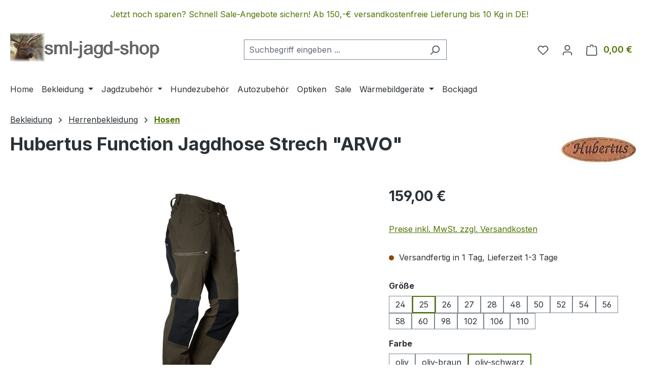

--- FILE ---
content_type: text/html; charset=UTF-8
request_url: https://sml-jagd-shop.de/Hubertus-Function-Jagdhose-Strech-ARVO/SW10099.21
body_size: 25061
content:
<!DOCTYPE html>
<html lang="de-DE"
      itemscope="itemscope"
      itemtype="https://schema.org/WebPage">


    
                            
    <head>
                                    <meta charset="utf-8">
            
                            <meta name="viewport"
                      content="width=device-width, initial-scale=1, shrink-to-fit=no">
            
                            <meta name="author"
                      content="">
                <meta name="robots"
                      content="index,follow">
                <meta name="revisit-after"
                      content="15 days">
                <meta name="keywords"
                      content="">
                <meta name="description"
                      content="Unsere Hubertus Funktions-Jagdhose „ARVO“ – ein absolutes 
Must-have für jeden Jäger. Durch ihren bi-elastischen Stoff und die 
Stretch-Elemente an den Beininnenseiten, den Knien und am Gesäß sitzt 
diese Hose immer ausgezeichnet am Körper und bietet zug…">
            
                <meta property="og:type"
          content="product">
    <meta property="og:site_name"
          content="sml-jagd-shop">
    <meta property="og:url"
          content="https://sml-jagd-shop.de/Hubertus-Function-Jagdhose-Strech-ARVO/SW10099.21">
    <meta property="og:title"
          content="Hubertus Function Jagdhose Strech &quot;ARVO&quot; | 25 | oliv-schwarz | SW10099.21">

    <meta property="og:description"
          content="Unsere Hubertus Funktions-Jagdhose „ARVO“ – ein absolutes 
Must-have für jeden Jäger. Durch ihren bi-elastischen Stoff und die 
Stretch-Elemente an den Beininnenseiten, den Knien und am Gesäß sitzt 
diese Hose immer ausgezeichnet am Körper und bietet zug…">
    <meta property="og:image"
          content="https://sml-jagd-shop.de/media/47/90/cd/1715104638/Jagdhose Arvo.jpg?ts=1715104638">

            <meta property="product:brand"
              content="Hubertus">
    
            <meta property="product:price:amount"
          content="159">
    <meta property="product:price:currency"
          content="EUR">
    <meta property="product:product_link"
          content="https://sml-jagd-shop.de/Hubertus-Function-Jagdhose-Strech-ARVO/SW10099.21">

    <meta name="twitter:card"
          content="product">
    <meta name="twitter:site"
          content="sml-jagd-shop">
    <meta name="twitter:title"
          content="Hubertus Function Jagdhose Strech &quot;ARVO&quot; | 25 | oliv-schwarz | SW10099.21">
    <meta name="twitter:description"
          content="Unsere Hubertus Funktions-Jagdhose „ARVO“ – ein absolutes 
Must-have für jeden Jäger. Durch ihren bi-elastischen Stoff und die 
Stretch-Elemente an den Beininnenseiten, den Knien und am Gesäß sitzt 
diese Hose immer ausgezeichnet am Körper und bietet zug…">
    <meta name="twitter:image"
          content="https://sml-jagd-shop.de/media/47/90/cd/1715104638/Jagdhose Arvo.jpg?ts=1715104638">

                            <meta itemprop="copyrightHolder"
                      content="sml-jagd-shop">
                <meta itemprop="copyrightYear"
                      content="">
                <meta itemprop="isFamilyFriendly"
                      content="false">
                <meta itemprop="image"
                      content="https://sml-jagd-shop.de/media/fa/ec/b0/1679586733/logo-groß-neu.png?ts=1727281826">
            
                                            <meta name="theme-color"
                      content="#fff">
                            
                                                
                    <link rel="icon" href="https://sml-jagd-shop.de/media/a8/2b/0a/1679587132/favicon.ico?ts=1679587132">
        
                                <link rel="apple-touch-icon"
                  href="https://sml-jagd-shop.de/media/fb/47/40/1714903017/apple-touch-icon.jpg?ts=1714903168">
                    
            
    
    <link rel="canonical" href="https://sml-jagd-shop.de/Hubertus-Function-Jagdhose-Strech-ARVO/SW10099.21">

                    <title itemprop="name">
                    Hubertus Function Jagdhose Strech &quot;ARVO&quot; | 25 | oliv-schwarz | SW10099.21            </title>
        
                                                                        <link rel="stylesheet"
                      href="https://sml-jagd-shop.de/theme/f04de04e81b61c31a27edd9df3a2b69c/css/all.css?1767012398">
                                    
                    
    <script>
        window.features = JSON.parse('\u007B\u0022V6_5_0_0\u0022\u003Atrue,\u0022v6.5.0.0\u0022\u003Atrue,\u0022V6_6_0_0\u0022\u003Atrue,\u0022v6.6.0.0\u0022\u003Atrue,\u0022V6_7_0_0\u0022\u003Atrue,\u0022v6.7.0.0\u0022\u003Atrue,\u0022V6_8_0_0\u0022\u003Afalse,\u0022v6.8.0.0\u0022\u003Afalse,\u0022DISABLE_VUE_COMPAT\u0022\u003Atrue,\u0022disable.vue.compat\u0022\u003Atrue,\u0022ACCESSIBILITY_TWEAKS\u0022\u003Atrue,\u0022accessibility.tweaks\u0022\u003Atrue,\u0022TELEMETRY_METRICS\u0022\u003Afalse,\u0022telemetry.metrics\u0022\u003Afalse,\u0022FLOW_EXECUTION_AFTER_BUSINESS_PROCESS\u0022\u003Afalse,\u0022flow.execution.after.business.process\u0022\u003Afalse,\u0022PERFORMANCE_TWEAKS\u0022\u003Afalse,\u0022performance.tweaks\u0022\u003Afalse,\u0022CACHE_CONTEXT_HASH_RULES_OPTIMIZATION\u0022\u003Afalse,\u0022cache.context.hash.rules.optimization\u0022\u003Afalse,\u0022CACHE_REWORK\u0022\u003Afalse,\u0022cache.rework\u0022\u003Afalse,\u0022DEFERRED_CART_ERRORS\u0022\u003Afalse,\u0022deferred.cart.errors\u0022\u003Afalse,\u0022PRODUCT_ANALYTICS\u0022\u003Afalse,\u0022product.analytics\u0022\u003Afalse,\u0022REPEATED_PAYMENT_FINALIZE\u0022\u003Afalse,\u0022repeated.payment.finalize\u0022\u003Afalse,\u0022METEOR_TEXT_EDITOR\u0022\u003Afalse,\u0022meteor.text.editor\u0022\u003Afalse\u007D');
    </script>
        
                                                                
            <script>
                                    window.gtagActive = true;
                    window.gtagURL = 'https://www.googletagmanager.com/gtag/js?id=G-FCYVTEM20C';
                                        window.controllerName = 'product';
                                        window.actionName = 'index';
                    window.activeRoute = 'frontend.detail.page';
                    window.trackOrders = '1';
                    window.gtagTrackingId = 'G-FCYVTEM20C';
                    window.dataLayer = window.dataLayer || [];
                    window.gtagConfig = {
                        'anonymize_ip': '1',
                        'cookie_domain': 'none',
                        'cookie_prefix': '_swag_ga',
                    };

                    function gtag() { dataLayer.push(arguments); }
                            </script>
            
                        <script>
                (() => {
                    const analyticsStorageEnabled = document.cookie.split(';').some((item) => item.trim().includes('google-analytics-enabled=1'));
                    const adsEnabled = document.cookie.split(';').some((item) => item.trim().includes('google-ads-enabled=1'));

                    // Always set default consent (only denied is allowed with default)
                    gtag('consent', 'default', {
                        'ad_user_data': 'denied',
                        'ad_storage': 'denied',
                        'ad_personalization': 'denied',
                        'analytics_storage': 'denied'
                    });

                    // Only update consents that were granted
                    const consentUpdate = {};

                    if (adsEnabled) {
                        consentUpdate.ad_user_data = 'granted';
                        consentUpdate.ad_storage = 'granted';
                        consentUpdate.ad_personalization = 'granted';
                    }

                    if (analyticsStorageEnabled) {
                        consentUpdate.analytics_storage = 'granted';
                    }

                    if (Object.keys(consentUpdate).length > 0) {
                        gtag('consent', 'update', consentUpdate);
                    }
                })();
            </script>
                    
                            
            
                
                                    <script>
                    window.useDefaultCookieConsent = true;
                </script>
                    
                                            <script>
                window.activeNavigationId = '018d6f9e5cf077308f8727e8a305a8d3';
                window.activeRoute = 'frontend.detail.page';
                window.activeRouteParameters = '\u007B\u0022_httpCache\u0022\u003Atrue,\u0022productId\u0022\u003A\u0022018f5431e65f71bf8ec0ca5b7a33f6fd\u0022\u007D';
                window.router = {
                    'frontend.cart.offcanvas': '/checkout/offcanvas',
                    'frontend.cookie.offcanvas': '/cookie/offcanvas',
                    'frontend.cookie.groups': '/cookie/groups',
                    'frontend.checkout.finish.page': '/checkout/finish',
                    'frontend.checkout.info': '/widgets/checkout/info',
                    'frontend.menu.offcanvas': '/widgets/menu/offcanvas',
                    'frontend.cms.page': '/widgets/cms',
                    'frontend.cms.navigation.page': '/widgets/cms/navigation',
                    'frontend.country.country-data': '/country/country-state-data',
                    'frontend.app-system.generate-token': '/app-system/Placeholder/generate-token',
                    'frontend.gateway.context': '/gateway/context',
                    'frontend.cookie.consent.offcanvas': '/cookie/consent-offcanvas',
                    'frontend.account.login.page': '/account/login',
                    };
                window.salesChannelId = 'e8fd00dfd049430e8e32a1ccebc467db';
            </script>
        
    
                                <script>
                
                window.breakpoints = JSON.parse('\u007B\u0022xs\u0022\u003A0,\u0022sm\u0022\u003A576,\u0022md\u0022\u003A768,\u0022lg\u0022\u003A992,\u0022xl\u0022\u003A1200,\u0022xxl\u0022\u003A1400\u007D');
            </script>
        
                                    <script>
                    window.customerLoggedInState = 0;

                    window.wishlistEnabled = 1;
                </script>
                    
                                    
    
                        
    <script>
        window.validationMessages = JSON.parse('\u007B\u0022required\u0022\u003A\u0022Die\u0020Eingabe\u0020darf\u0020nicht\u0020leer\u0020sein.\u0022,\u0022email\u0022\u003A\u0022Ung\\u00fcltige\u0020E\u002DMail\u002DAdresse.\u0020Die\u0020E\u002DMail\u0020ben\\u00f6tigt\u0020das\u0020Format\u0020\\\u0022nutzer\u0040beispiel.de\\\u0022.\u0022,\u0022confirmation\u0022\u003A\u0022Ihre\u0020Eingaben\u0020sind\u0020nicht\u0020identisch.\u0022,\u0022minLength\u0022\u003A\u0022Die\u0020Eingabe\u0020ist\u0020zu\u0020kurz.\u0022,\u0022grecaptcha\u0022\u003A\u0022Bitte\u0020akzeptieren\u0020Sie\u0020die\u0020technisch\u0020erforderlichen\u0020Cookies,\u0020um\u0020die\u0020reCAPTCHA\u002D\\u00dcberpr\\u00fcfung\u0020zu\u0020erm\\u00f6glichen.\u0022\u007D');
    </script>
        
                                                            <script>
                        window.themeJsPublicPath = 'https://sml-jagd-shop.de/theme/f04de04e81b61c31a27edd9df3a2b69c/js/';
                    </script>
                                            <script type="text/javascript" src="https://sml-jagd-shop.de/theme/f04de04e81b61c31a27edd9df3a2b69c/js/storefront/storefront.js?1767012398" defer></script>
                                            <script type="text/javascript" src="https://sml-jagd-shop.de/theme/f04de04e81b61c31a27edd9df3a2b69c/js/swag-pay-pal/swag-pay-pal.js?1767012398" defer></script>
                                            <script type="text/javascript" src="https://sml-jagd-shop.de/theme/f04de04e81b61c31a27edd9df3a2b69c/js/klarna-payment/klarna-payment.js?1767012398" defer></script>
                                            <script type="text/javascript" src="https://sml-jagd-shop.de/theme/f04de04e81b61c31a27edd9df3a2b69c/js/pickware-dhl/pickware-dhl.js?1767012398" defer></script>
                                            <script type="text/javascript" src="https://sml-jagd-shop.de/theme/f04de04e81b61c31a27edd9df3a2b69c/js/pickware-shipping-bundle/pickware-shipping-bundle.js?1767012398" defer></script>
                                            <script type="text/javascript" src="https://sml-jagd-shop.de/theme/f04de04e81b61c31a27edd9df3a2b69c/js/swag-custom-notification/swag-custom-notification.js?1767012398" defer></script>
                                                        

    
        </head>

        <body class="is-ctl-product is-act-index is-active-route-frontend-detail-page">

            
                
    
    
            <div id="page-top" class="skip-to-content bg-primary-subtle text-primary-emphasis overflow-hidden" tabindex="-1">
            <div class="container skip-to-content-container d-flex justify-content-center visually-hidden-focusable">
                                                                                        <a href="#content-main" class="skip-to-content-link d-inline-flex text-decoration-underline m-1 p-2 fw-bold gap-2">
                                Zum Hauptinhalt springen
                            </a>
                                            
                                                                        <a href="#header-main-search-input" class="skip-to-content-link d-inline-flex text-decoration-underline m-1 p-2 fw-bold gap-2 d-none d-sm-block">
                                Zur Suche springen
                            </a>
                                            
                                                                        <a href="#main-navigation-menu" class="skip-to-content-link d-inline-flex text-decoration-underline m-1 p-2 fw-bold gap-2 d-none d-lg-block">
                                Zur Hauptnavigation springen
                            </a>
                                                                        </div>
        </div>
        
                <div class="swag-custom-notification-banner"
     role="region"
     tabindex="0"
     data-hide-on-click-container
     style="
         background-color: ;
         color: #4F7400
     ">

            <span class="swag-custom-notification-banner-text">
            Jetzt noch sparen? Schnell Sale-Angebote sichern! Ab 150,-€ versandkostenfreie Lieferung bis 10 Kg in DE!
        </span>
    
    
</div>

    
                        <noscript class="noscript-main">
                
    <div role="alert"
         aria-live="polite"
         class="alert alert-info d-flex align-items-center">

                                                                        
                                                    <span class="icon icon-info" aria-hidden="true">
                                        <svg xmlns="http://www.w3.org/2000/svg" xmlns:xlink="http://www.w3.org/1999/xlink" width="24" height="24" viewBox="0 0 24 24"><defs><path d="M12 7c.5523 0 1 .4477 1 1s-.4477 1-1 1-1-.4477-1-1 .4477-1 1-1zm1 9c0 .5523-.4477 1-1 1s-1-.4477-1-1v-5c0-.5523.4477-1 1-1s1 .4477 1 1v5zm11-4c0 6.6274-5.3726 12-12 12S0 18.6274 0 12 5.3726 0 12 0s12 5.3726 12 12zM12 2C6.4772 2 2 6.4772 2 12s4.4772 10 10 10 10-4.4772 10-10S17.5228 2 12 2z" id="icons-default-info" /></defs><use xlink:href="#icons-default-info" fill="#758CA3" fill-rule="evenodd" /></svg>
                    </span>                                                    
                                    
                    <div class="alert-content-container">
                                                    
                                                            Um unseren Shop in vollem Umfang nutzen zu können, empfehlen wir Ihnen Javascript in Ihrem Browser zu aktivieren.
                                    
                                                                </div>
            </div>
            </noscript>
        
                
    
                            
    
        <header class="header-main">
                            <div class="container">
                                    <div class="top-bar d-none d-lg-block">
        
                        </div>
    
            <div class="row align-items-center header-row">
                            <div class="col-12 col-lg-auto header-logo-col pb-sm-2 my-3 m-lg-0">
                        <div class="header-logo-main text-center">
                    <a class="header-logo-main-link"
               href="/"
               title="Zur Startseite gehen">
                                    <picture class="header-logo-picture d-block m-auto">
                                                                            
                                                                            
                                                                                    <img src="https://sml-jagd-shop.de/media/fa/ec/b0/1679586733/logo-gro%C3%9F-neu.png?ts=1727281826"
                                     alt="Zur Startseite gehen"
                                     class="img-fluid header-logo-main-img">
                                                                        </picture>
                            </a>
            </div>
                </div>
            
                            <div class="col-12 order-2 col-sm order-sm-1 header-search-col">
                    <div class="row">
                        <div class="col-sm-auto d-none d-sm-block d-lg-none">
                                                            <div class="nav-main-toggle">
                                                                            <button
                                            class="btn nav-main-toggle-btn header-actions-btn"
                                            type="button"
                                            data-off-canvas-menu="true"
                                            aria-label="Menü"
                                        >
                                                                                            <span class="icon icon-stack" aria-hidden="true">
                                        <svg xmlns="http://www.w3.org/2000/svg" xmlns:xlink="http://www.w3.org/1999/xlink" width="24" height="24" viewBox="0 0 24 24"><defs><path d="M3 13c-.5523 0-1-.4477-1-1s.4477-1 1-1h18c.5523 0 1 .4477 1 1s-.4477 1-1 1H3zm0-7c-.5523 0-1-.4477-1-1s.4477-1 1-1h18c.5523 0 1 .4477 1 1s-.4477 1-1 1H3zm0 14c-.5523 0-1-.4477-1-1s.4477-1 1-1h18c.5523 0 1 .4477 1 1s-.4477 1-1 1H3z" id="icons-default-stack" /></defs><use xlink:href="#icons-default-stack" fill="#758CA3" fill-rule="evenodd" /></svg>
                    </span>                                                                                    </button>
                                                                    </div>
                                                    </div>
                        <div class="col">
                            
    <div class="collapse"
         id="searchCollapse">
        <div class="header-search my-2 m-sm-auto">
                            <form action="/search"
                      method="get"
                      data-search-widget="true"
                      data-search-widget-options="{&quot;searchWidgetMinChars&quot;:2}"
                      data-url="/suggest?search="
                      class="header-search-form js-search-form">
                                            <div class="input-group">
                                                            <input
                                    type="search"
                                    id="header-main-search-input"
                                    name="search"
                                    class="form-control header-search-input"
                                    autocomplete="off"
                                    autocapitalize="off"
                                    placeholder="Suchbegriff eingeben ..."
                                    aria-label="Suchbegriff eingeben ..."
                                    role="combobox"
                                    aria-autocomplete="list"
                                    aria-controls="search-suggest-listbox"
                                    aria-expanded="false"
                                    aria-describedby="search-suggest-result-info"
                                    value="">
                            
                                                            <button type="submit"
                                        class="btn header-search-btn"
                                        aria-label="Suchen">
                                    <span class="header-search-icon">
                                        <span class="icon icon-search" aria-hidden="true">
                                        <svg xmlns="http://www.w3.org/2000/svg" xmlns:xlink="http://www.w3.org/1999/xlink" width="24" height="24" viewBox="0 0 24 24"><defs><path d="M10.0944 16.3199 4.707 21.707c-.3905.3905-1.0237.3905-1.4142 0-.3905-.3905-.3905-1.0237 0-1.4142L8.68 14.9056C7.6271 13.551 7 11.8487 7 10c0-4.4183 3.5817-8 8-8s8 3.5817 8 8-3.5817 8-8 8c-1.8487 0-3.551-.627-4.9056-1.6801zM15 16c3.3137 0 6-2.6863 6-6s-2.6863-6-6-6-6 2.6863-6 6 2.6863 6 6 6z" id="icons-default-search" /></defs><use xlink:href="#icons-default-search" fill="#758CA3" fill-rule="evenodd" /></svg>
                    </span>                                    </span>
                                </button>
                            
                                                            <button class="btn header-close-btn js-search-close-btn d-none"
                                        type="button"
                                        aria-label="Die Dropdown-Suche schließen">
                                    <span class="header-close-icon">
                                        <span class="icon icon-x" aria-hidden="true">
                                        <svg xmlns="http://www.w3.org/2000/svg" xmlns:xlink="http://www.w3.org/1999/xlink" width="24" height="24" viewBox="0 0 24 24"><defs><path d="m10.5858 12-7.293-7.2929c-.3904-.3905-.3904-1.0237 0-1.4142.3906-.3905 1.0238-.3905 1.4143 0L12 10.5858l7.2929-7.293c.3905-.3904 1.0237-.3904 1.4142 0 .3905.3906.3905 1.0238 0 1.4143L13.4142 12l7.293 7.2929c.3904.3905.3904 1.0237 0 1.4142-.3906.3905-1.0238.3905-1.4143 0L12 13.4142l-7.2929 7.293c-.3905.3904-1.0237.3904-1.4142 0-.3905-.3906-.3905-1.0238 0-1.4143L10.5858 12z" id="icons-default-x" /></defs><use xlink:href="#icons-default-x" fill="#758CA3" fill-rule="evenodd" /></svg>
                    </span>                                    </span>
                                </button>
                                                    </div>
                                    </form>
                    </div>
    </div>
                        </div>
                    </div>
                </div>
            
                            <div class="col-12 order-1 col-sm-auto order-sm-2 header-actions-col">
                    <div class="row g-0">
                                                    <div class="col d-sm-none">
                                <div class="menu-button">
                                                                            <button
                                            class="btn nav-main-toggle-btn header-actions-btn"
                                            type="button"
                                            data-off-canvas-menu="true"
                                            aria-label="Menü"
                                        >
                                                                                            <span class="icon icon-stack" aria-hidden="true">
                                        <svg xmlns="http://www.w3.org/2000/svg" xmlns:xlink="http://www.w3.org/1999/xlink" width="24" height="24" viewBox="0 0 24 24"><use xlink:href="#icons-default-stack" fill="#758CA3" fill-rule="evenodd" /></svg>
                    </span>                                                                                    </button>
                                                                    </div>
                            </div>
                        
                                                    <div class="col-auto d-sm-none">
                                <div class="search-toggle">
                                    <button class="btn header-actions-btn search-toggle-btn js-search-toggle-btn collapsed"
                                            type="button"
                                            data-bs-toggle="collapse"
                                            data-bs-target="#searchCollapse"
                                            aria-expanded="false"
                                            aria-controls="searchCollapse"
                                            aria-label="Suchen">
                                        <span class="icon icon-search" aria-hidden="true">
                                        <svg xmlns="http://www.w3.org/2000/svg" xmlns:xlink="http://www.w3.org/1999/xlink" width="24" height="24" viewBox="0 0 24 24"><use xlink:href="#icons-default-search" fill="#758CA3" fill-rule="evenodd" /></svg>
                    </span>                                    </button>
                                </div>
                            </div>
                        
                                                                                    <div class="col-auto">
                                    <div class="header-wishlist">
                                        <a class="btn header-wishlist-btn header-actions-btn"
                                           href="/wishlist"
                                           title="Merkzettel"
                                           aria-labelledby="wishlist-basket-live-area"
                                        >
                                                
            <span class="header-wishlist-icon">
            <span class="icon icon-heart" aria-hidden="true">
                                        <svg xmlns="http://www.w3.org/2000/svg" xmlns:xlink="http://www.w3.org/1999/xlink" width="24" height="24" viewBox="0 0 24 24"><defs><path d="M20.0139 12.2998c1.8224-1.8224 1.8224-4.7772 0-6.5996-1.8225-1.8225-4.7772-1.8225-6.5997 0L12 7.1144l-1.4142-1.4142c-1.8225-1.8225-4.7772-1.8225-6.5997 0-1.8224 1.8224-1.8224 4.7772 0 6.5996l7.519 7.519a.7.7 0 0 0 .9899 0l7.5189-7.519zm1.4142 1.4142-7.519 7.519c-1.0543 1.0544-2.7639 1.0544-3.8183 0L2.572 13.714c-2.6035-2.6035-2.6035-6.8245 0-9.428 2.6035-2.6035 6.8246-2.6035 9.4281 0 2.6035-2.6035 6.8246-2.6035 9.428 0 2.6036 2.6035 2.6036 6.8245 0 9.428z" id="icons-default-heart" /></defs><use xlink:href="#icons-default-heart" fill="#758CA3" fill-rule="evenodd" /></svg>
                    </span>        </span>
    
    
    
    <span class="badge bg-primary header-wishlist-badge"
          id="wishlist-basket"
          data-wishlist-storage="true"
          data-wishlist-storage-options="{&quot;listPath&quot;:&quot;\/wishlist\/list&quot;,&quot;mergePath&quot;:&quot;\/wishlist\/merge&quot;,&quot;pageletPath&quot;:&quot;\/wishlist\/merge\/pagelet&quot;}"
          data-wishlist-widget="true"
          data-wishlist-widget-options="{&quot;showCounter&quot;:true}"
          aria-labelledby="wishlist-basket-live-area"
    ></span>

    <span class="visually-hidden"
          id="wishlist-basket-live-area"
          data-wishlist-live-area-text="Du hast %counter% Produkte auf dem Merkzettel"
          aria-live="polite"
    ></span>
                                        </a>
                                    </div>
                                </div>
                                                    
                                                    <div class="col-auto">
                                <div class="account-menu">
                                        <div class="dropdown">
                    <button class="btn account-menu-btn header-actions-btn"
                    type="button"
                    id="accountWidget"
                    data-account-menu="true"
                    data-bs-toggle="dropdown"
                    aria-haspopup="true"
                    aria-expanded="false"
                    aria-label="Ihr Konto"
                    title="Ihr Konto">
                <span class="icon icon-avatar" aria-hidden="true">
                                        <svg xmlns="http://www.w3.org/2000/svg" xmlns:xlink="http://www.w3.org/1999/xlink" width="24" height="24" viewBox="0 0 24 24"><defs><path d="M12 3C9.7909 3 8 4.7909 8 7c0 2.2091 1.7909 4 4 4 2.2091 0 4-1.7909 4-4 0-2.2091-1.7909-4-4-4zm0-2c3.3137 0 6 2.6863 6 6s-2.6863 6-6 6-6-2.6863-6-6 2.6863-6 6-6zM4 22.099c0 .5523-.4477 1-1 1s-1-.4477-1-1V20c0-2.7614 2.2386-5 5-5h10.0007c2.7614 0 5 2.2386 5 5v2.099c0 .5523-.4477 1-1 1s-1-.4477-1-1V20c0-1.6569-1.3431-3-3-3H7c-1.6569 0-3 1.3431-3 3v2.099z" id="icons-default-avatar" /></defs><use xlink:href="#icons-default-avatar" fill="#758CA3" fill-rule="evenodd" /></svg>
                    </span>            </button>
        
                    <div class="dropdown-menu dropdown-menu-end account-menu-dropdown js-account-menu-dropdown"
                 aria-labelledby="accountWidget">
                

        
            <div class="offcanvas-header">
                            <button class="btn btn-secondary offcanvas-close js-offcanvas-close">
                                            <span class="icon icon-x icon-sm" aria-hidden="true">
                                        <svg xmlns="http://www.w3.org/2000/svg" xmlns:xlink="http://www.w3.org/1999/xlink" width="24" height="24" viewBox="0 0 24 24"><use xlink:href="#icons-default-x" fill="#758CA3" fill-rule="evenodd" /></svg>
                    </span>                    
                                            Menü schließen
                                    </button>
                    </div>
    
            <div class="offcanvas-body">
                <div class="account-menu">
                                    <div class="dropdown-header account-menu-header">
                    Ihr Konto
                </div>
                    
                                    <div class="account-menu-login">
                                            <a href="/account/login"
                           title="Anmelden"
                           class="btn btn-primary account-menu-login-button">
                            Anmelden
                        </a>
                    
                                            <div class="account-menu-register">
                            oder
                            <a href="/account/login"
                               title="Registrieren">
                                registrieren
                            </a>
                        </div>
                                    </div>
                    
                    <div class="account-menu-links">
                    <div class="header-account-menu">
        <div class="card account-menu-inner">
                                        
                                                <nav class="list-group list-group-flush account-aside-list-group">
                                                                                    <a href="/account"
                                   title="Übersicht"
                                   class="list-group-item list-group-item-action account-aside-item"
                                   >
                                    Übersicht
                                </a>
                            
                                                            <a href="/account/profile"
                                   title="Persönliches Profil"
                                   class="list-group-item list-group-item-action account-aside-item"
                                   >
                                    Persönliches Profil
                                </a>
                            
                                                                                                                            <a href="/account/address"
                                   title="Adressen"
                                   class="list-group-item list-group-item-action account-aside-item"
                                   >
                                    Adressen
                                </a>
                            
                                                            <a href="/account/order"
                                   title="Bestellungen"
                                   class="list-group-item list-group-item-action account-aside-item"
                                   >
                                    Bestellungen
                                </a>
                                                                        </nav>
                            
                                                </div>
    </div>
            </div>
            </div>
        </div>
                </div>
            </div>
                                </div>
                            </div>
                        
                                                    <div class="col-auto">
                                <div
                                    class="header-cart"
                                    data-off-canvas-cart="true"
                                >
                                    <a
                                        class="btn header-cart-btn header-actions-btn"
                                        href="/checkout/cart"
                                        data-cart-widget="true"
                                        title="Warenkorb"
                                        aria-labelledby="cart-widget-aria-label"
                                        aria-haspopup="true"
                                    >
                                            <span class="header-cart-icon">
        <span class="icon icon-bag" aria-hidden="true">
                                        <svg xmlns="http://www.w3.org/2000/svg" xmlns:xlink="http://www.w3.org/1999/xlink" width="24" height="24" viewBox="0 0 24 24"><defs><path d="M5.892 3c.5523 0 1 .4477 1 1s-.4477 1-1 1H3.7895a1 1 0 0 0-.9986.9475l-.7895 15c-.029.5515.3946 1.0221.9987 1.0525h17.8102c.5523 0 1-.4477.9986-1.0525l-.7895-15A1 1 0 0 0 20.0208 5H17.892c-.5523 0-1-.4477-1-1s.4477-1 1-1h2.1288c1.5956 0 2.912 1.249 2.9959 2.8423l.7894 15c.0035.0788.0035.0788.0042.1577 0 1.6569-1.3432 3-3 3H3c-.079-.0007-.079-.0007-.1577-.0041-1.6546-.0871-2.9253-1.499-2.8382-3.1536l.7895-15C.8775 4.249 2.1939 3 3.7895 3H5.892zm4 2c0 .5523-.4477 1-1 1s-1-.4477-1-1V3c0-1.6569 1.3432-3 3-3h2c1.6569 0 3 1.3431 3 3v2c0 .5523-.4477 1-1 1s-1-.4477-1-1V3c0-.5523-.4477-1-1-1h-2c-.5523 0-1 .4477-1 1v2z" id="icons-default-bag" /></defs><use xlink:href="#icons-default-bag" fill="#758CA3" fill-rule="evenodd" /></svg>
                    </span>    </span>
        <span class="header-cart-total d-none d-sm-inline-block ms-sm-2">
        0,00 €
    </span>

        <span
        class="visually-hidden"
        id="cart-widget-aria-label"
    >
        Warenkorb enthält 0 Positionen. Der Gesamtwert beträgt 0,00 €.
    </span>
                                    </a>
                                </div>
                            </div>
                                            </div>
                </div>
                    </div>
                    </div>
                    </header>
    
            <div class="nav-main">
                                <div class="container">
        
                    <nav class="navbar navbar-expand-lg main-navigation-menu"
                 id="main-navigation-menu"
                 itemscope="itemscope"
                 itemtype="https://schema.org/SiteNavigationElement"
                 data-navbar="true"
                 data-navbar-options="{&quot;pathIdList&quot;:[]}"
                 aria-label="Hauptnavigation"
            >
                <div class="collapse navbar-collapse" id="main_nav">
                    <ul class="navbar-nav main-navigation-menu-list flex-wrap">
                        
                                                                                    <li class="nav-item nav-item-a7ad1a55fc55430cb0aff2e74a03a8f7">
                                    <a class="nav-link main-navigation-link home-link root nav-item-a7ad1a55fc55430cb0aff2e74a03a8f7-link"
                                       href="/"
                                       itemprop="url"
                                       title="Home">
                                        <span itemprop="name" class="main-navigation-link-text">Home</span>
                                    </a>
                                </li>
                                                    
                                                                                                                                                                                                                    
                                                                                                            <li class="nav-item nav-item-018c9245c7d0745c820cfed4329b5f0d dropdown position-static">
                                                                                            <a class="nav-link nav-item-018c9245c7d0745c820cfed4329b5f0d-link root main-navigation-link p-2 dropdown-toggle"
                                                   href="https://sml-jagd-shop.de/Bekleidung/"
                                                   data-bs-toggle="dropdown"                                                                                                      itemprop="url"
                                                   title="Bekleidung"
                                                >
                                                                                                            <span itemprop="name" class="main-navigation-link-text">Bekleidung</span>
                                                                                                    </a>
                                            
                                                                                                                                                <div class="dropdown-menu w-100 p-4">
                                                                
            <div class="row">
                            <div class="col">
                    <div class="navigation-flyout-category-link">
                                                                                    <a href="https://sml-jagd-shop.de/Bekleidung/"
                                   itemprop="url"
                                   title="Bekleidung">
                                                                            Zur Kategorie Bekleidung
                                                                    </a>
                                                                        </div>
                </div>
            
                            <div class="col-auto">
                    <button class="navigation-flyout-close js-close-flyout-menu btn-close" aria-label="Menü schließen">
                                                                                                                            </button>
                </div>
                    </div>
    
            <div class="row navigation-flyout-content">
                            <div class="col">
                    <div class="">
                                                        
                
    <div class="row navigation-flyout-categories is-level-0">
                                                        
                            <div class="col-3 ">
                                                                        <a class="nav-item nav-item-018d6f9e129671c6a7340435c651d5b0 nav-link nav-item-018d6f9e129671c6a7340435c651d5b0-link navigation-flyout-link is-level-0"
                               href="https://sml-jagd-shop.de/Bekleidung/Herrenbekleidung/"
                               itemprop="url"
                                                              title="Herrenbekleidung">
                                <span itemprop="name">Herrenbekleidung</span>
                            </a>
                                            
                                                                            
    
    <div class="navigation-flyout-categories is-level-1">
                                                        
                            <div class="">
                                                                        <a class="nav-item nav-item-018d6f9e5cf077308f8727e8a305a8d3 nav-link nav-item-018d6f9e5cf077308f8727e8a305a8d3-link navigation-flyout-link is-level-1"
                               href="https://sml-jagd-shop.de/Bekleidung/Herrenbekleidung/Hosen/"
                               itemprop="url"
                                                              title="Hosen">
                                <span itemprop="name">Hosen</span>
                            </a>
                                            
                                                                                </div>
                                                                    
                            <div class="navigation-flyout-col">
                                                                        <a class="nav-item nav-item-018d6f9e71e37f3cb5c8047d97f64f3b nav-link nav-item-018d6f9e71e37f3cb5c8047d97f64f3b-link navigation-flyout-link is-level-1"
                               href="https://sml-jagd-shop.de/Bekleidung/Herrenbekleidung/Jacken/"
                               itemprop="url"
                                                              title="Jacken">
                                <span itemprop="name">Jacken</span>
                            </a>
                                            
                                                                                </div>
                                                                    
                            <div class="navigation-flyout-col">
                                                                        <a class="nav-item nav-item-018d74cb44407898952729aa03cfed01 nav-link nav-item-018d74cb44407898952729aa03cfed01-link navigation-flyout-link is-level-1"
                               href="https://sml-jagd-shop.de/Bekleidung/Herrenbekleidung/Pullover/"
                               itemprop="url"
                                                              title="Pullover">
                                <span itemprop="name">Pullover</span>
                            </a>
                                            
                                                                                </div>
                                                                    
                            <div class="">
                                                                        <a class="nav-item nav-item-018db16eb3ae78489600d0e6fe22dcf7 nav-link nav-item-018db16eb3ae78489600d0e6fe22dcf7-link navigation-flyout-link is-level-1"
                               href="https://sml-jagd-shop.de/Bekleidung/Herrenbekleidung/Weste-Schiessweste/"
                               itemprop="url"
                                                              title="Weste / Schießweste">
                                <span itemprop="name">Weste / Schießweste</span>
                            </a>
                                            
                                                                                </div>
                        </div>
                                                            </div>
                                                                    
                            <div class="col-3 navigation-flyout-col">
                                                                        <a class="nav-item nav-item-018d6f9e351577c2b7b86205b7fc5ce6 nav-link nav-item-018d6f9e351577c2b7b86205b7fc5ce6-link navigation-flyout-link is-level-0"
                               href="https://sml-jagd-shop.de/Bekleidung/Damenbekleidung/"
                               itemprop="url"
                                                              title="Damenbekleidung">
                                <span itemprop="name">Damenbekleidung</span>
                            </a>
                                            
                                                                            
    
    <div class="navigation-flyout-categories is-level-1">
                                                        
                            <div class="">
                                                                        <a class="nav-item nav-item-018d6f9e9df67819b3af341f51d3ef7c nav-link nav-item-018d6f9e9df67819b3af341f51d3ef7c-link navigation-flyout-link is-level-1"
                               href="https://sml-jagd-shop.de/Bekleidung/Damenbekleidung/Hosen/"
                               itemprop="url"
                                                              title="Hosen">
                                <span itemprop="name">Hosen</span>
                            </a>
                                            
                                                                                </div>
                                                                    
                            <div class="navigation-flyout-col">
                                                                        <a class="nav-item nav-item-018d6f9ea87477239759623e98734a06 nav-link nav-item-018d6f9ea87477239759623e98734a06-link navigation-flyout-link is-level-1"
                               href="https://sml-jagd-shop.de/Bekleidung/Damenbekleidung/Jacken/"
                               itemprop="url"
                                                              title="Jacken">
                                <span itemprop="name">Jacken</span>
                            </a>
                                            
                                                                                </div>
                                                                    
                            <div class="navigation-flyout-col">
                                                                        <a class="nav-item nav-item-018db16ef1cd7cf680bb83393c6089c6 nav-link nav-item-018db16ef1cd7cf680bb83393c6089c6-link navigation-flyout-link is-level-1"
                               href="https://sml-jagd-shop.de/Bekleidung/Damenbekleidung/Weste-Schiessweste/"
                               itemprop="url"
                                                              title="Weste / Schießweste">
                                <span itemprop="name">Weste / Schießweste</span>
                            </a>
                                            
                                                                                </div>
                        </div>
                                                            </div>
                                                                    
                            <div class="col-3 navigation-flyout-col">
                                                                        <a class="nav-item nav-item-01914d0807ba73329d11f0e82601f5dc nav-link nav-item-01914d0807ba73329d11f0e82601f5dc-link navigation-flyout-link is-level-0"
                               href="https://sml-jagd-shop.de/Bekleidung/Heizbare-Bekleidung/"
                               itemprop="url"
                                                              title="Heizbare Bekleidung">
                                <span itemprop="name">Heizbare Bekleidung</span>
                            </a>
                                            
                                                                                </div>
                                                                    
                            <div class="col-3 ">
                                                                        <a class="nav-item nav-item-01922f50c55f7a9d91ab0ab33b9b023f nav-link nav-item-01922f50c55f7a9d91ab0ab33b9b023f-link navigation-flyout-link is-level-0"
                               href="https://sml-jagd-shop.de/Bekleidung/Gummistiefel/"
                               itemprop="url"
                                                              title="Gummistiefel">
                                <span itemprop="name">Gummistiefel</span>
                            </a>
                                            
                                                                                </div>
                        </div>
                                            </div>
                </div>
            
                                                </div>
                                                        </div>
                                                                                                                                    </li>
                                                                                                                                                                                                                                                                
                                                                                                            <li class="nav-item nav-item-018c925156517c19aa114937a6ef143c dropdown position-static">
                                                                                            <a class="nav-link nav-item-018c925156517c19aa114937a6ef143c-link root main-navigation-link p-2 dropdown-toggle"
                                                   href="https://sml-jagd-shop.de/Jagdzubehoer/"
                                                   data-bs-toggle="dropdown"                                                                                                      itemprop="url"
                                                   title="Jagdzubehör"
                                                >
                                                                                                            <span itemprop="name" class="main-navigation-link-text">Jagdzubehör</span>
                                                                                                    </a>
                                            
                                                                                                                                                <div class="dropdown-menu w-100 p-4">
                                                                
            <div class="row">
                            <div class="col">
                    <div class="navigation-flyout-category-link">
                                                                                    <a href="https://sml-jagd-shop.de/Jagdzubehoer/"
                                   itemprop="url"
                                   title="Jagdzubehör">
                                                                            Zur Kategorie Jagdzubehör
                                                                    </a>
                                                                        </div>
                </div>
            
                            <div class="col-auto">
                    <button class="navigation-flyout-close js-close-flyout-menu btn-close" aria-label="Menü schließen">
                                                                                                                            </button>
                </div>
                    </div>
    
            <div class="row navigation-flyout-content">
                            <div class="col">
                    <div class="">
                                                        
                
    <div class="row navigation-flyout-categories is-level-0">
                                                        
                            <div class="col-3 ">
                                                                        <a class="nav-item nav-item-018d03f05532754b8dfd878a4cc6f5e8 nav-link nav-item-018d03f05532754b8dfd878a4cc6f5e8-link navigation-flyout-link is-level-0"
                               href="https://sml-jagd-shop.de/Jagdzubehoer/Lockmittel/"
                               itemprop="url"
                                                              title="Lockmittel">
                                <span itemprop="name">Lockmittel</span>
                            </a>
                                            
                                                                                </div>
                                                                    
                            <div class="col-3 navigation-flyout-col">
                                                                        <a class="nav-item nav-item-018d07d936ab7045a7c5c38ac51302b2 nav-link nav-item-018d07d936ab7045a7c5c38ac51302b2-link navigation-flyout-link is-level-0"
                               href="https://sml-jagd-shop.de/Jagdzubehoer/Wild-bergen-zerwirken/"
                               itemprop="url"
                                                              title="Wild bergen &amp; zerwirken">
                                <span itemprop="name">Wild bergen &amp; zerwirken</span>
                            </a>
                                            
                                                                                </div>
                                                                    
                            <div class="col-3 navigation-flyout-col">
                                                                        <a class="nav-item nav-item-018d2cd21f3575c8ad4e6e15c97aaab2 nav-link nav-item-018d2cd21f3575c8ad4e6e15c97aaab2-link navigation-flyout-link is-level-0"
                               href="https://sml-jagd-shop.de/Jagdzubehoer/Messer/"
                               itemprop="url"
                                                              title="Messer">
                                <span itemprop="name">Messer</span>
                            </a>
                                            
                                                                                </div>
                                                                    
                            <div class="col-3 ">
                                                                        <a class="nav-item nav-item-018edce292fb74da913e8edb28d6549c nav-link nav-item-018edce292fb74da913e8edb28d6549c-link navigation-flyout-link is-level-0"
                               href="https://sml-jagd-shop.de/Jagdzubehoer/Ausruestung/"
                               itemprop="url"
                                                              title="Ausrüstung">
                                <span itemprop="name">Ausrüstung</span>
                            </a>
                                            
                                                                                </div>
                                                                    
                            <div class="col-3 navigation-flyout-col">
                                                                        <a class="nav-item nav-item-018f2a575a377bf1a2fa128a931470e7 nav-link nav-item-018f2a575a377bf1a2fa128a931470e7-link navigation-flyout-link is-level-0"
                               href="https://sml-jagd-shop.de/Jagdzubehoer/Wildkameras/"
                               itemprop="url"
                                                              title="Wildkameras">
                                <span itemprop="name">Wildkameras</span>
                            </a>
                                            
                                                                                </div>
                                                                    
                            <div class="col-3 navigation-flyout-col">
                                                                        <a class="nav-item nav-item-0198335255e27c5b813182a9208e9b11 nav-link nav-item-0198335255e27c5b813182a9208e9b11-link navigation-flyout-link is-level-0"
                               href="https://sml-jagd-shop.de/Jagdzubehoer/Fuetterung/"
                               itemprop="url"
                                                              title="Fütterung">
                                <span itemprop="name">Fütterung</span>
                            </a>
                                            
                                                                                </div>
                        </div>
                                            </div>
                </div>
            
                                                </div>
                                                        </div>
                                                                                                                                    </li>
                                                                                                                                                                                                                                                                
                                                                                                            <li class="nav-item nav-item-018c925189737f47933e9bfc5fb8b19b dropdown position-static">
                                                                                            <a class="nav-link nav-item-018c925189737f47933e9bfc5fb8b19b-link root main-navigation-link p-2 no-dropdown"
                                                   href="https://sml-jagd-shop.de/Hundezubehoer/"
                                                                                                                                                         itemprop="url"
                                                   title="Hundezubehör"
                                                >
                                                                                                            <span itemprop="name" class="main-navigation-link-text">Hundezubehör</span>
                                                                                                    </a>
                                            
                                                                                    </li>
                                                                                                                                                                                                                                                                
                                                                                                            <li class="nav-item nav-item-018c9252698a76dbbe83fadaa7f747ce dropdown position-static">
                                                                                            <a class="nav-link nav-item-018c9252698a76dbbe83fadaa7f747ce-link root main-navigation-link p-2 no-dropdown"
                                                   href="https://sml-jagd-shop.de/Autozubehoer/"
                                                                                                                                                         itemprop="url"
                                                   title="Autozubehör"
                                                >
                                                                                                            <span itemprop="name" class="main-navigation-link-text">Autozubehör</span>
                                                                                                    </a>
                                            
                                                                                    </li>
                                                                                                                                                                                                                                                                
                                                                                                            <li class="nav-item nav-item-018c9252c5707f4b97b7204f5ede78bc dropdown position-static">
                                                                                            <a class="nav-link nav-item-018c9252c5707f4b97b7204f5ede78bc-link root main-navigation-link p-2 no-dropdown"
                                                   href="https://sml-jagd-shop.de/Optiken/"
                                                                                                                                                         itemprop="url"
                                                   title="Optiken"
                                                >
                                                                                                            <span itemprop="name" class="main-navigation-link-text">Optiken</span>
                                                                                                    </a>
                                            
                                                                                    </li>
                                                                                                                                                                                                                                                                
                                                                                                            <li class="nav-item nav-item-018c9252f45772329a653dd9f31214f3 dropdown position-static">
                                                                                            <a class="nav-link nav-item-018c9252f45772329a653dd9f31214f3-link root main-navigation-link p-2 no-dropdown"
                                                   href="https://sml-jagd-shop.de/Sale/"
                                                                                                                                                         itemprop="url"
                                                   title="Sale"
                                                >
                                                                                                            <span itemprop="name" class="main-navigation-link-text">Sale</span>
                                                                                                    </a>
                                            
                                                                                    </li>
                                                                                                                                                                                                                                                                
                                                                                                            <li class="nav-item nav-item-018db19778f07e4b8492ea1ba367ee4c dropdown position-static">
                                                                                            <a class="nav-link nav-item-018db19778f07e4b8492ea1ba367ee4c-link root main-navigation-link p-2 dropdown-toggle"
                                                   href="https://sml-jagd-shop.de/Waermebildgeraete/"
                                                   data-bs-toggle="dropdown"                                                                                                      itemprop="url"
                                                   title="Wärmebildgeräte"
                                                >
                                                                                                            <span itemprop="name" class="main-navigation-link-text">Wärmebildgeräte</span>
                                                                                                    </a>
                                            
                                                                                                                                                <div class="dropdown-menu w-100 p-4">
                                                                
            <div class="row">
                            <div class="col">
                    <div class="navigation-flyout-category-link">
                                                                                    <a href="https://sml-jagd-shop.de/Waermebildgeraete/"
                                   itemprop="url"
                                   title="Wärmebildgeräte">
                                                                            Zur Kategorie Wärmebildgeräte
                                                                    </a>
                                                                        </div>
                </div>
            
                            <div class="col-auto">
                    <button class="navigation-flyout-close js-close-flyout-menu btn-close" aria-label="Menü schließen">
                                                                                                                            </button>
                </div>
                    </div>
    
            <div class="row navigation-flyout-content">
                            <div class="col">
                    <div class="">
                                                        
                
    <div class="row navigation-flyout-categories is-level-0">
                                                        
                            <div class="col-3 ">
                                                                        <a class="nav-item nav-item-018dd6db130a7306bcf5c2d58f7e204b nav-link nav-item-018dd6db130a7306bcf5c2d58f7e204b-link navigation-flyout-link is-level-0"
                               href="https://sml-jagd-shop.de/Waermebildgeraete/Vorsatzgeraete/"
                               itemprop="url"
                                                              title="Vorsatzgeräte">
                                <span itemprop="name">Vorsatzgeräte</span>
                            </a>
                                            
                                                                                </div>
                                                                    
                            <div class="col-3 navigation-flyout-col">
                                                                        <a class="nav-item nav-item-018dd6db5f157092b2101f9e78d0973f nav-link nav-item-018dd6db5f157092b2101f9e78d0973f-link navigation-flyout-link is-level-0"
                               href="https://sml-jagd-shop.de/Waermebildgeraete/Waermebildkamera/"
                               itemprop="url"
                                                              title="Wärmebildkamera">
                                <span itemprop="name">Wärmebildkamera</span>
                            </a>
                                            
                                                                                </div>
                                                                    
                            <div class="col-3 navigation-flyout-col">
                                                                        <a class="nav-item nav-item-018f7d101bc67392a25d5d9cb3509777 nav-link nav-item-018f7d101bc67392a25d5d9cb3509777-link navigation-flyout-link is-level-0"
                               href="https://sml-jagd-shop.de/Waermebildgeraete/Zubehoer-Adapter/"
                               itemprop="url"
                                                              title="Zubehör / Adapter">
                                <span itemprop="name">Zubehör / Adapter</span>
                            </a>
                                            
                                                                                </div>
                        </div>
                                            </div>
                </div>
            
                                                </div>
                                                        </div>
                                                                                                                                    </li>
                                                                                                                                                                                                                                                                
                                                                                                            <li class="nav-item nav-item-0195f1549a567af983a37b3e5fb2f6ae dropdown position-static">
                                                                                            <a class="nav-link nav-item-0195f1549a567af983a37b3e5fb2f6ae-link root main-navigation-link p-2 no-dropdown"
                                                   href="https://sml-jagd-shop.de/Bockjagd/"
                                                                                                                                                         itemprop="url"
                                                   title="Bockjagd"
                                                >
                                                                                                            <span itemprop="name" class="main-navigation-link-text">Bockjagd</span>
                                                                                                    </a>
                                            
                                                                                    </li>
                                                                                                                                            </ul>
                </div>
            </nav>
            </div>
                    </div>
    
                        <div class="d-none js-navigation-offcanvas-initial-content">
                                    

        
            <div class="offcanvas-header">
                            <button class="btn btn-secondary offcanvas-close js-offcanvas-close">
                                            <span class="icon icon-x icon-sm" aria-hidden="true">
                                        <svg xmlns="http://www.w3.org/2000/svg" xmlns:xlink="http://www.w3.org/1999/xlink" width="24" height="24" viewBox="0 0 24 24"><use xlink:href="#icons-default-x" fill="#758CA3" fill-rule="evenodd" /></svg>
                    </span>                    
                                            Menü schließen
                                    </button>
                    </div>
    
            <div class="offcanvas-body">
                        <nav class="nav navigation-offcanvas-actions">
                                
                
                                
                        </nav>
    
                <div class="navigation-offcanvas-container"></div>
            </div>
                                </div>
            
        

                                        


                
            
                <main class="content-main" id="content-main">
                                    <div class="flashbags container">
                                            </div>
                
                    <div class="container-main">
                                    <div class="cms-breadcrumb container">
                    
                        
                    
        
                    <nav aria-label="breadcrumb">
                                    <ol class="breadcrumb"
                        itemscope
                        itemtype="https://schema.org/BreadcrumbList">
                                                                                                            
                                                            <li class="breadcrumb-item"
                                                                        itemprop="itemListElement"
                                    itemscope
                                    itemtype="https://schema.org/ListItem">
                                                                            <a href="https://sml-jagd-shop.de/Bekleidung/"
                                           class="breadcrumb-link "
                                           title="Bekleidung"
                                                                                      itemprop="item">
                                            <link itemprop="url"
                                                  href="https://sml-jagd-shop.de/Bekleidung/">
                                            <span class="breadcrumb-title" itemprop="name">Bekleidung</span>
                                        </a>
                                                                        <meta itemprop="position" content="1">
                                </li>
                            
                                                                                                                                                                        <div class="breadcrumb-placeholder" aria-hidden="true">
                                            <span class="icon icon-arrow-medium-right icon-fluid" aria-hidden="true">
                                        <svg xmlns="http://www.w3.org/2000/svg" xmlns:xlink="http://www.w3.org/1999/xlink" width="16" height="16" viewBox="0 0 16 16"><defs><path id="icons-solid-arrow-medium-right" d="M4.7071 5.2929c-.3905-.3905-1.0237-.3905-1.4142 0-.3905.3905-.3905 1.0237 0 1.4142l4 4c.3905.3905 1.0237.3905 1.4142 0l4-4c.3905-.3905.3905-1.0237 0-1.4142-.3905-.3905-1.0237-.3905-1.4142 0L8 8.5858l-3.2929-3.293z" /></defs><use transform="rotate(-90 8 8)" xlink:href="#icons-solid-arrow-medium-right" fill="#758CA3" fill-rule="evenodd" /></svg>
                    </span>                                        </div>
                                                                                                                                                                                                            
                                                            <li class="breadcrumb-item"
                                                                        itemprop="itemListElement"
                                    itemscope
                                    itemtype="https://schema.org/ListItem">
                                                                            <a href="https://sml-jagd-shop.de/Bekleidung/Herrenbekleidung/"
                                           class="breadcrumb-link "
                                           title="Herrenbekleidung"
                                                                                      itemprop="item">
                                            <link itemprop="url"
                                                  href="https://sml-jagd-shop.de/Bekleidung/Herrenbekleidung/">
                                            <span class="breadcrumb-title" itemprop="name">Herrenbekleidung</span>
                                        </a>
                                                                        <meta itemprop="position" content="2">
                                </li>
                            
                                                                                                                                                                        <div class="breadcrumb-placeholder" aria-hidden="true">
                                            <span class="icon icon-arrow-medium-right icon-fluid" aria-hidden="true">
                                        <svg xmlns="http://www.w3.org/2000/svg" xmlns:xlink="http://www.w3.org/1999/xlink" width="16" height="16" viewBox="0 0 16 16"><use transform="rotate(-90 8 8)" xlink:href="#icons-solid-arrow-medium-right" fill="#758CA3" fill-rule="evenodd" /></svg>
                    </span>                                        </div>
                                                                                                                                                                                                            
                                                            <li class="breadcrumb-item"
                                    aria-current="page"                                    itemprop="itemListElement"
                                    itemscope
                                    itemtype="https://schema.org/ListItem">
                                                                            <a href="https://sml-jagd-shop.de/Bekleidung/Herrenbekleidung/Hosen/"
                                           class="breadcrumb-link  is-active"
                                           title="Hosen"
                                                                                      itemprop="item">
                                            <link itemprop="url"
                                                  href="https://sml-jagd-shop.de/Bekleidung/Herrenbekleidung/Hosen/">
                                            <span class="breadcrumb-title" itemprop="name">Hosen</span>
                                        </a>
                                                                        <meta itemprop="position" content="3">
                                </li>
                            
                                                                                                                                                                                                                                        </ol>
                            </nav>
                            </div>
            
                                            <div class="cms-page" itemscope itemtype="https://schema.org/Product">
                                            
    <div class="cms-sections">
                                            
            
            
            
                                        
                                    
                            <div class="cms-section  pos-0 cms-section-default"
                     style="">

                                <section class="cms-section-default boxed">
                                    
                
                
    
    
    
    
            
    
                
            
    <div
        class="cms-block  pos-0 cms-block-product-heading position-relative"
            >
                            
                    <div class="cms-block-container"
                 style="padding: 0 0 20px 0;">
                                    <div class="cms-block-container-row row cms-row ">
                                
            <div class="col product-heading-name-container" data-cms-element-id="f45a4bc01f174184802f91c6c250b405">
                                
    <div class="cms-element-product-name">
                                                                    <h1 class="product-detail-name" itemprop="name">
                        Hubertus Function Jagdhose Strech "ARVO"
                    </h1>
                                                    </div>
                    </div>
    
            <div class="col-md-auto product-heading-manufacturer-logo-container" data-cms-element-id="a643d0c6e55b4a9b974bdd104d18d55d">
                                
                
    <div class="cms-element-image cms-element-manufacturer-logo">
                    
                                                <div class="cms-image-link product-detail-manufacturer-link">
                                                    <div class="cms-image-container is-standard"
                        >

                                                    
                            
                            
                            
                    
                        
                        
    
    
    
                    
                
        
                
        
                                
                                            
                                            
                    
                
                                    
        
        
                                                                                                            
            
            <img src="https://sml-jagd-shop.de/media/ed/01/df/1703262194/Hubertus.jpg?ts=1703262194"                             srcset="https://sml-jagd-shop.de/thumbnail/ed/01/df/1703262194/Hubertus_1920x1920.jpg?ts=1703262203 1920w, https://sml-jagd-shop.de/thumbnail/ed/01/df/1703262194/Hubertus_360x360.jpg?ts=1703262203 360w, https://sml-jagd-shop.de/thumbnail/ed/01/df/1703262194/Hubertus_200x200.jpg?ts=1703262203 200w"                                 sizes="200px"
                                         class="cms-image product-detail-manufacturer-logo" alt="Hubertus" title="Hubertus" loading="eager"        />
                                                </div>
                                                    </div>
                            
                        </div>
                    </div>
                        </div>
                            </div>
            </div>
                                                
                
                
    
    
    
    
            
    
                
            
    <div
        class="cms-block  pos-1 cms-block-gallery-buybox position-relative"
            >
                            
                    <div class="cms-block-container"
                 style="padding: 20px 0 0 0;">
                                    <div class="cms-block-container-row row cms-row ">
                                            
        <div class="col-lg-7 product-detail-media" data-cms-element-id="a907626c2a2e42409616c9b01bbe3ca1">
                                            
                                    
                                                                                                            
                
        
            
    
    
    
    
        
    <div class="cms-element-image-gallery">
                    
            
                                        
            
            
                                                
    
    <a href="#content-after-target-781ebfac551b49608a79a5f4fabd0c09" class="skip-target visually-hidden-focusable overflow-hidden">
        Bildergalerie überspringen
    </a>
                
                <div class="row gallery-slider-row is-single-image js-gallery-zoom-modal-container"
                                            data-magnifier="true"
                                                                                 role="region"
                     aria-label="Bildergalerie mit 1 Elementen"
                     tabindex="0"
                >
                                            <div class="gallery-slider-col col order-1 order-md-2"
                             data-zoom-modal="true">
                                                        <div class="base-slider gallery-slider">
                                                                                                                                                        <div class="gallery-slider-single-image is-contain js-magnifier-container" style="min-height: 430px">
                                                                                                    
                                                                                                                                                                                                                                                                                                
                                                                                                                                                                                                    
                                                                                                                                                                                                                                                                                                                                                
                                                                
                    
                        
                        
    
    
    
                    
                                        
            
                                                                            
        
                
        
                                
                                            
                                            
                                            
                    
                
                                    
        
        
                                                                                                            
            
            <img src="https://sml-jagd-shop.de/media/47/90/cd/1715104638/Jagdhose%20Arvo.jpg?ts=1715104638"                             srcset="https://sml-jagd-shop.de/thumbnail/47/90/cd/1715104638/Jagdhose%20Arvo_1920x1920.jpg?ts=1715104643 1920w, https://sml-jagd-shop.de/thumbnail/47/90/cd/1715104638/Jagdhose%20Arvo_800x800.jpg?ts=1715104643 800w, https://sml-jagd-shop.de/thumbnail/47/90/cd/1715104638/Jagdhose%20Arvo_400x400.jpg?ts=1715104643 400w, https://sml-jagd-shop.de/thumbnail/47/90/cd/1715104638/Jagdhose%20Arvo_280x280.jpg?ts=1715104643 280w"                                 sizes="(min-width: 1200px) 454px, (min-width: 992px) 400px, (min-width: 768px) 331px, (min-width: 576px) 767px, (min-width: 0px) 575px, 34vw"
                                         class="img-fluid gallery-slider-image magnifier-image js-magnifier-image" alt="" data-full-image="https://sml-jagd-shop.de/media/47/90/cd/1715104638/Jagdhose Arvo.jpg?ts=1715104638" tabindex="0" data-object-fit="contain" itemprop="image primaryImageOfPage" loading="eager"        />
                                                                                                                                                                                                                                                                        </div>
                                                                                                            
                                                                                                                                </div>
                        </div>
                    
                                                                
                                                                        <div class="zoom-modal-wrapper">
                                                                    <div class="modal is-fullscreen zoom-modal js-zoom-modal no-thumbnails"
                                         data-bs-backdrop="false"
                                         data-image-zoom-modal="true"
                                         tabindex="-1"
                                         role="dialog"
                                         aria-modal="true"
                                         aria-hidden="true"
                                         aria-label="Bildergalerie mit %total% Elementen">
                                                                                    <div class="modal-dialog">
                                                                                                    <div class="modal-content">
                                                                                                                    <button type="button"
                                                                    class="btn-close close"
                                                                    data-bs-dismiss="modal"
                                                                    aria-label="Schließen">
                                                                                                                                                                                            </button>
                                                        
                                                                                                                    <div class="modal-body">

                                                                                                                                    <div class="zoom-modal-actions btn-group"
                                                                         role="group"
                                                                         aria-label="zoom actions">

                                                                                                                                                    <button type="button"
                                                                                    class="btn btn-light image-zoom-btn js-image-zoom-out"
                                                                                    aria-label="Herauszoomen">
                                                                                                                                                                    <span class="icon icon-minus-circle" aria-hidden="true">
                                        <svg xmlns="http://www.w3.org/2000/svg" xmlns:xlink="http://www.w3.org/1999/xlink" width="24" height="24" viewBox="0 0 24 24"><defs><path d="M24 12c0 6.6274-5.3726 12-12 12S0 18.6274 0 12 5.3726 0 12 0s12 5.3726 12 12zM12 2C6.4772 2 2 6.4772 2 12s4.4772 10 10 10 10-4.4772 10-10S17.5228 2 12 2zM7 13c-.5523 0-1-.4477-1-1s.4477-1 1-1h10c.5523 0 1 .4477 1 1s-.4477 1-1 1H7z" id="icons-default-minus-circle" /></defs><use xlink:href="#icons-default-minus-circle" fill="#758CA3" fill-rule="evenodd" /></svg>
                    </span>                                                                                                                                                            </button>
                                                                        
                                                                                                                                                    <button type="button"
                                                                                    class="btn btn-light image-zoom-btn js-image-zoom-reset"
                                                                                    aria-label="Zoom zurücksetzen">
                                                                                                                                                                    <span class="icon icon-screen-minimize" aria-hidden="true">
                                        <svg xmlns="http://www.w3.org/2000/svg" xmlns:xlink="http://www.w3.org/1999/xlink" width="24" height="24" viewBox="0 0 24 24"><defs><path d="M18.4142 7H22c.5523 0 1 .4477 1 1s-.4477 1-1 1h-6c-.5523 0-1-.4477-1-1V2c0-.5523.4477-1 1-1s1 .4477 1 1v3.5858l5.2929-5.293c.3905-.3904 1.0237-.3904 1.4142 0 .3905.3906.3905 1.0238 0 1.4143L18.4142 7zM17 18.4142V22c0 .5523-.4477 1-1 1s-1-.4477-1-1v-6c0-.5523.4477-1 1-1h6c.5523 0 1 .4477 1 1s-.4477 1-1 1h-3.5858l5.293 5.2929c.3904.3905.3904 1.0237 0 1.4142-.3906.3905-1.0238.3905-1.4143 0L17 18.4142zM7 5.5858V2c0-.5523.4477-1 1-1s1 .4477 1 1v6c0 .5523-.4477 1-1 1H2c-.5523 0-1-.4477-1-1s.4477-1 1-1h3.5858L.2928 1.7071C-.0975 1.3166-.0975.6834.2929.293c.3906-.3905 1.0238-.3905 1.4143 0L7 5.5858zM5.5858 17H2c-.5523 0-1-.4477-1-1s.4477-1 1-1h6c.5523 0 1 .4477 1 1v6c0 .5523-.4477 1-1 1s-1-.4477-1-1v-3.5858l-5.2929 5.293c-.3905.3904-1.0237.3904-1.4142 0-.3905-.3906-.3905-1.0238 0-1.4143L5.5858 17z" id="icons-default-screen-minimize" /></defs><use xlink:href="#icons-default-screen-minimize" fill="#758CA3" fill-rule="evenodd" /></svg>
                    </span>                                                                                                                                                            </button>
                                                                        
                                                                                                                                                    <button type="button"
                                                                                    class="btn btn-light image-zoom-btn js-image-zoom-in"
                                                                                    aria-label="Hineinzoomen">
                                                                                                                                                                    <span class="icon icon-plus-circle" aria-hidden="true">
                                        <svg xmlns="http://www.w3.org/2000/svg" xmlns:xlink="http://www.w3.org/1999/xlink" width="24" height="24" viewBox="0 0 24 24"><defs><path d="M11 11V7c0-.5523.4477-1 1-1s1 .4477 1 1v4h4c.5523 0 1 .4477 1 1s-.4477 1-1 1h-4v4c0 .5523-.4477 1-1 1s-1-.4477-1-1v-4H7c-.5523 0-1-.4477-1-1s.4477-1 1-1h4zm1-9C6.4772 2 2 6.4772 2 12s4.4772 10 10 10 10-4.4772 10-10S17.5228 2 12 2zm12 10c0 6.6274-5.3726 12-12 12S0 18.6274 0 12 5.3726 0 12 0s12 5.3726 12 12z" id="icons-default-plus-circle" /></defs><use xlink:href="#icons-default-plus-circle" fill="#758CA3" fill-rule="evenodd" /></svg>
                    </span>                                                                                                                                                            </button>
                                                                                                                                            </div>
                                                                
                                                                                                                                    <div class="gallery-slider"
                                                                         data-gallery-slider-container=true>
                                                                                                                                                                                                                                                                                                                        <div class="gallery-slider-item">
                                                                                                                                                                                    <div class="image-zoom-container"
                                                                                                 data-image-zoom="true">
                                                                                                
                                                                                                                                                                                                                                                                                                                                                                                                                                                                                                                            
                                                                                                            
        
            
            
    
    
    
                    
                
        
                
                            
                                
                                            
                                            
                                            
                    
                
                
        
        
                                                                                                            
            
            <img data-src="https://sml-jagd-shop.de/media/47/90/cd/1715104638/Jagdhose%20Arvo.jpg?ts=1715104638"                             data-srcset="https://sml-jagd-shop.de/media/47/90/cd/1715104638/Jagdhose%20Arvo.jpg?ts=1715104638 1921w, https://sml-jagd-shop.de/thumbnail/47/90/cd/1715104638/Jagdhose%20Arvo_1920x1920.jpg?ts=1715104643 1920w, https://sml-jagd-shop.de/thumbnail/47/90/cd/1715104638/Jagdhose%20Arvo_800x800.jpg?ts=1715104643 800w, https://sml-jagd-shop.de/thumbnail/47/90/cd/1715104638/Jagdhose%20Arvo_400x400.jpg?ts=1715104643 400w, https://sml-jagd-shop.de/thumbnail/47/90/cd/1715104638/Jagdhose%20Arvo_280x280.jpg?ts=1715104643 280w"                                          class="gallery-slider-image js-image-zoom-element js-load-img" alt="" tabindex="0" loading="eager"        />
                                                                                                                                                                                                                                                                                                                                                                                                            </div>
                                                                                                                                                                                                                                                                                                                                                                                                                                                                                                                                                                </div>
                                                                                                                                                                                                                                                                                                        </div>
                                                                
                                                                                                                                                                                                                                                                </div>
                                                        
                                                                                                            </div>
                                                                                            </div>
                                                                            </div>
                                                            </div>
                                                            </div>
            
                        </div>

            <div id="content-after-target-781ebfac551b49608a79a5f4fabd0c09"></div>
                        </div>
    
            
        <div class="col-lg-5 product-detail-buy" data-cms-element-id="c43c767f709d4cc9af4b4838c862e832">
                                
    
            <div class="cms-element-buy-box"
             data-buy-box="true"
             data-buy-box-options='{&quot;elementId&quot;:&quot;c43c767f709d4cc9af4b4838c862e832&quot;}'>

                                                    <div class="product-detail-buy-c43c767f709d4cc9af4b4838c862e832 js-magnifier-zoom-image-container">
                                                        <div itemprop="brand" itemtype="https://schema.org/Brand" itemscope>
                        <meta itemprop="name" content="Hubertus">
                    </div>
                            
                                        
                                                <meta itemprop="mpn"
                          content="10151968">
                            
                                                                                                                        <meta itemprop="weight"
                          content="0.5 kg">
                            
                                                                                    
                            
                                                                                    
                            
                                                                                    
                            
                                                <meta itemprop="releaseDate"
                          content="2024-05-07">
                                    
                    <div itemprop="offers"
                 itemscope
                 itemtype="https://schema.org/Offer">
                                                            <meta itemprop="url"
                              content="https://sml-jagd-shop.de/Hubertus-Function-Jagdhose-Strech-ARVO/SW10099.21">
                    
                                                                
                                            <meta itemprop="priceCurrency"
                              content="EUR">
                    
                                                <div class="product-detail-price-container">
                                        
        
        <meta itemprop="price"
              content="159">

                                            
            <p class="product-detail-price">
                159,00 €
            </p>

                                
                                    </div>
                    

    
                                
                            <div class="row g-2 mt-0 mb-4 justify-content-end">
                    <div class="col-12"
                         data-swag-paypal-installment-banner="true"
                         data-swag-pay-pal-installment-banner-options="{&quot;extensions&quot;:[],&quot;clientId&quot;:&quot;BAAXdIXOP7amcFpGkJs_cfaqz8E-T4pQod1BH2nPeqjF9H-sgLw67FPknBocW2MU7Eu0s1pN-NJwvtwAfM&quot;,&quot;amount&quot;:159.0,&quot;currency&quot;:&quot;EUR&quot;,&quot;partnerAttributionId&quot;:&quot;shopwareAG_Cart_Shopware6_PPCP&quot;,&quot;merchantPayerId&quot;:&quot;6KBSA96WL3N4G&quot;,&quot;layout&quot;:&quot;text&quot;,&quot;color&quot;:&quot;blue&quot;,&quot;ratio&quot;:&quot;8x1&quot;,&quot;logoType&quot;:&quot;primary&quot;,&quot;textColor&quot;:&quot;black&quot;,&quot;paymentMethodId&quot;:&quot;f15a2ae54c3245eea166cefe0c1dc23f&quot;,&quot;footerEnabled&quot;:false,&quot;cartEnabled&quot;:true,&quot;offCanvasCartEnabled&quot;:true,&quot;loginPageEnabled&quot;:true,&quot;detailPageEnabled&quot;:true,&quot;crossBorderBuyerCountry&quot;:null,&quot;languageIso&quot;:&quot;de_DE&quot;,&quot;intent&quot;:&quot;capture&quot;}">
                    </div>
                </div>
                    
    
                                            <div class="product-detail-tax-container">
                                                                                        
                            <p class="product-detail-tax">
                                                                    
                                    <button class="btn btn-link-inline product-detail-tax-link"
                                            type="button"
                                            data-ajax-modal="true"
                                            data-url="/widgets/cms/f299f20a79c44d70bd69c8e565f9ae12">
                                        Preise inkl. MwSt. zzgl. Versandkosten
                                    </button>
                                                            </p>
                        </div>
                    
                                                                
                                        
            
                            <div class="product-detail-delivery-information">
                                
                    
    <div class="product-delivery-information">
        
                                    <link itemprop="availability" href="https://schema.org/LimitedAvailability">
                <p class="delivery-information delivery-restock">
                    <span class="delivery-status-indicator bg-warning"></span>
                    Versandfertig in 1 Tag, Lieferzeit 1-3 Tage
                </p>
                        </div>
                        </div>
                    
                
                                                            <div class="product-detail-configurator-container">
                                <div class="product-detail-configurator">
                            
                    <form data-variant-switch="true" data-variant-switch-options="{&quot;url&quot;:&quot;https:\/\/sml-jagd-shop.de\/detail\/018f5414f8d57506acc4f068c02da21b\/switch&quot;,&quot;pageType&quot;:&quot;product_detail&quot;}">
                                                                                                                        <fieldset class="product-detail-configurator-group mb-3">
                                                                            <legend class="product-detail-configurator-group-title fs-5 fw-bold">
                                                                                            Größe<span class="visually-hidden"> auswählen</span>
                                                                                    </legend>
                                    
                                                                            <div class="product-detail-configurator-options d-flex flex-wrap gap-2">
                                                                                                                                                                                                
                                                
                                                
                                                
                                                                                                                                                                                                                                                                                                                    
                                                                                                    <div class="product-detail-configurator-option d-inline-flex">
                                                                                                                    <input type="radio"
                                                                   name="018d6faa2ad374fb970eb338143c9fc8"
                                                                   value="018f5428fc857476a54989d86c315b83"
                                                                   class="product-detail-configurator-option-input is-combinable btn-check"
                                                                   id="018d6faa2ad374fb970eb338143c9fc8-018f5428fc857476a54989d86c315b83-c43c767f709d4cc9af4b4838c862e832"
                                                                   aria-labelledby="018d6faa2ad374fb970eb338143c9fc8-018f5428fc857476a54989d86c315b83-c43c767f709d4cc9af4b4838c862e832-label"
                                                                   >

                                                                                                                            <label class="product-detail-configurator-option-label is-combinable is-display-text btn btn-outline-secondary d-inline-flex justify-content-center align-items-center"
                                                                                                                                           title="24"
                                                                       id="018d6faa2ad374fb970eb338143c9fc8-018f5428fc857476a54989d86c315b83-c43c767f709d4cc9af4b4838c862e832-label"
                                                                       for="018d6faa2ad374fb970eb338143c9fc8-018f5428fc857476a54989d86c315b83-c43c767f709d4cc9af4b4838c862e832"
                                                                       aria-hidden="true">

                                                                    
                                                                                                                                                                                                                                                                                            24
                                                                                                                                                                                                                                                                                </label>
                                                                                                                                                                        </div>
                                                                                                                                                                                                                                                
                                                
                                                
                                                                                                                                                    
                                                                                                                                                                                                                                                                                                                    
                                                                                                    <div class="product-detail-configurator-option d-inline-flex">
                                                                                                                    <input type="radio"
                                                                   name="018d6faa2ad374fb970eb338143c9fc8"
                                                                   value="018f5429307a7306997946695d4af2bf"
                                                                   class="product-detail-configurator-option-input is-combinable btn-check"
                                                                   id="018d6faa2ad374fb970eb338143c9fc8-018f5429307a7306997946695d4af2bf-c43c767f709d4cc9af4b4838c862e832"
                                                                   aria-labelledby="018d6faa2ad374fb970eb338143c9fc8-018f5429307a7306997946695d4af2bf-c43c767f709d4cc9af4b4838c862e832-label"
                                                                   checked="checked">

                                                                                                                            <label class="product-detail-configurator-option-label is-combinable is-display-text btn btn-outline-secondary d-inline-flex justify-content-center align-items-center"
                                                                                                                                           title="25"
                                                                       id="018d6faa2ad374fb970eb338143c9fc8-018f5429307a7306997946695d4af2bf-c43c767f709d4cc9af4b4838c862e832-label"
                                                                       for="018d6faa2ad374fb970eb338143c9fc8-018f5429307a7306997946695d4af2bf-c43c767f709d4cc9af4b4838c862e832"
                                                                       aria-hidden="true">

                                                                    
                                                                                                                                                                                                                                                                                            25
                                                                                                                                                                                                                                                                                </label>
                                                                                                                                                                        </div>
                                                                                                                                                                                                                                                
                                                
                                                
                                                
                                                                                                                                                                                                                                                                                                                    
                                                                                                    <div class="product-detail-configurator-option d-inline-flex">
                                                                                                                    <input type="radio"
                                                                   name="018d6faa2ad374fb970eb338143c9fc8"
                                                                   value="018f54297244783582add99dc78e38af"
                                                                   class="product-detail-configurator-option-input is-combinable btn-check"
                                                                   id="018d6faa2ad374fb970eb338143c9fc8-018f54297244783582add99dc78e38af-c43c767f709d4cc9af4b4838c862e832"
                                                                   aria-labelledby="018d6faa2ad374fb970eb338143c9fc8-018f54297244783582add99dc78e38af-c43c767f709d4cc9af4b4838c862e832-label"
                                                                   >

                                                                                                                            <label class="product-detail-configurator-option-label is-combinable is-display-text btn btn-outline-secondary d-inline-flex justify-content-center align-items-center"
                                                                                                                                           title="26"
                                                                       id="018d6faa2ad374fb970eb338143c9fc8-018f54297244783582add99dc78e38af-c43c767f709d4cc9af4b4838c862e832-label"
                                                                       for="018d6faa2ad374fb970eb338143c9fc8-018f54297244783582add99dc78e38af-c43c767f709d4cc9af4b4838c862e832"
                                                                       aria-hidden="true">

                                                                    
                                                                                                                                                                                                                                                                                            26
                                                                                                                                                                                                                                                                                </label>
                                                                                                                                                                        </div>
                                                                                                                                                                                                                                                
                                                
                                                
                                                
                                                                                                                                                                                                                                                                                                                    
                                                                                                    <div class="product-detail-configurator-option d-inline-flex">
                                                                                                                    <input type="radio"
                                                                   name="018d6faa2ad374fb970eb338143c9fc8"
                                                                   value="018f542992c77c5cae8536cae3c7a79c"
                                                                   class="product-detail-configurator-option-input is-combinable btn-check"
                                                                   id="018d6faa2ad374fb970eb338143c9fc8-018f542992c77c5cae8536cae3c7a79c-c43c767f709d4cc9af4b4838c862e832"
                                                                   aria-labelledby="018d6faa2ad374fb970eb338143c9fc8-018f542992c77c5cae8536cae3c7a79c-c43c767f709d4cc9af4b4838c862e832-label"
                                                                   >

                                                                                                                            <label class="product-detail-configurator-option-label is-combinable is-display-text btn btn-outline-secondary d-inline-flex justify-content-center align-items-center"
                                                                                                                                           title="27"
                                                                       id="018d6faa2ad374fb970eb338143c9fc8-018f542992c77c5cae8536cae3c7a79c-c43c767f709d4cc9af4b4838c862e832-label"
                                                                       for="018d6faa2ad374fb970eb338143c9fc8-018f542992c77c5cae8536cae3c7a79c-c43c767f709d4cc9af4b4838c862e832"
                                                                       aria-hidden="true">

                                                                    
                                                                                                                                                                                                                                                                                            27
                                                                                                                                                                                                                                                                                </label>
                                                                                                                                                                        </div>
                                                                                                                                                                                                                                                
                                                
                                                
                                                
                                                                                                                                                                                                                                                                                                                    
                                                                                                    <div class="product-detail-configurator-option d-inline-flex">
                                                                                                                    <input type="radio"
                                                                   name="018d6faa2ad374fb970eb338143c9fc8"
                                                                   value="018f542a01a87de485cfd642420e07da"
                                                                   class="product-detail-configurator-option-input is-combinable btn-check"
                                                                   id="018d6faa2ad374fb970eb338143c9fc8-018f542a01a87de485cfd642420e07da-c43c767f709d4cc9af4b4838c862e832"
                                                                   aria-labelledby="018d6faa2ad374fb970eb338143c9fc8-018f542a01a87de485cfd642420e07da-c43c767f709d4cc9af4b4838c862e832-label"
                                                                   >

                                                                                                                            <label class="product-detail-configurator-option-label is-combinable is-display-text btn btn-outline-secondary d-inline-flex justify-content-center align-items-center"
                                                                                                                                           title="28"
                                                                       id="018d6faa2ad374fb970eb338143c9fc8-018f542a01a87de485cfd642420e07da-c43c767f709d4cc9af4b4838c862e832-label"
                                                                       for="018d6faa2ad374fb970eb338143c9fc8-018f542a01a87de485cfd642420e07da-c43c767f709d4cc9af4b4838c862e832"
                                                                       aria-hidden="true">

                                                                    
                                                                                                                                                                                                                                                                                            28
                                                                                                                                                                                                                                                                                </label>
                                                                                                                                                                        </div>
                                                                                                                                                                                                                                                
                                                
                                                
                                                
                                                                                                                                                                                                                                                                                                                    
                                                                                                    <div class="product-detail-configurator-option d-inline-flex">
                                                                                                                    <input type="radio"
                                                                   name="018d6faa2ad374fb970eb338143c9fc8"
                                                                   value="018d6fab1ee578a38380388b377820a3"
                                                                   class="product-detail-configurator-option-input is-combinable btn-check"
                                                                   id="018d6faa2ad374fb970eb338143c9fc8-018d6fab1ee578a38380388b377820a3-c43c767f709d4cc9af4b4838c862e832"
                                                                   aria-labelledby="018d6faa2ad374fb970eb338143c9fc8-018d6fab1ee578a38380388b377820a3-c43c767f709d4cc9af4b4838c862e832-label"
                                                                   >

                                                                                                                            <label class="product-detail-configurator-option-label is-combinable is-display-text btn btn-outline-secondary d-inline-flex justify-content-center align-items-center"
                                                                                                                                           title="48"
                                                                       id="018d6faa2ad374fb970eb338143c9fc8-018d6fab1ee578a38380388b377820a3-c43c767f709d4cc9af4b4838c862e832-label"
                                                                       for="018d6faa2ad374fb970eb338143c9fc8-018d6fab1ee578a38380388b377820a3-c43c767f709d4cc9af4b4838c862e832"
                                                                       aria-hidden="true">

                                                                    
                                                                                                                                                                                                                                                                                            48
                                                                                                                                                                                                                                                                                </label>
                                                                                                                                                                        </div>
                                                                                                                                                                                                                                                
                                                
                                                
                                                
                                                                                                                                                                                                                                                                                                                    
                                                                                                    <div class="product-detail-configurator-option d-inline-flex">
                                                                                                                    <input type="radio"
                                                                   name="018d6faa2ad374fb970eb338143c9fc8"
                                                                   value="018d6fab515b744887b7a46d719d8533"
                                                                   class="product-detail-configurator-option-input is-combinable btn-check"
                                                                   id="018d6faa2ad374fb970eb338143c9fc8-018d6fab515b744887b7a46d719d8533-c43c767f709d4cc9af4b4838c862e832"
                                                                   aria-labelledby="018d6faa2ad374fb970eb338143c9fc8-018d6fab515b744887b7a46d719d8533-c43c767f709d4cc9af4b4838c862e832-label"
                                                                   >

                                                                                                                            <label class="product-detail-configurator-option-label is-combinable is-display-text btn btn-outline-secondary d-inline-flex justify-content-center align-items-center"
                                                                                                                                           title="50"
                                                                       id="018d6faa2ad374fb970eb338143c9fc8-018d6fab515b744887b7a46d719d8533-c43c767f709d4cc9af4b4838c862e832-label"
                                                                       for="018d6faa2ad374fb970eb338143c9fc8-018d6fab515b744887b7a46d719d8533-c43c767f709d4cc9af4b4838c862e832"
                                                                       aria-hidden="true">

                                                                    
                                                                                                                                                                                                                                                                                            50
                                                                                                                                                                                                                                                                                </label>
                                                                                                                                                                        </div>
                                                                                                                                                                                                                                                
                                                
                                                
                                                
                                                                                                                                                                                                                                                                                                                    
                                                                                                    <div class="product-detail-configurator-option d-inline-flex">
                                                                                                                    <input type="radio"
                                                                   name="018d6faa2ad374fb970eb338143c9fc8"
                                                                   value="018d6fab6fd27b9fb4546a17ca424b81"
                                                                   class="product-detail-configurator-option-input is-combinable btn-check"
                                                                   id="018d6faa2ad374fb970eb338143c9fc8-018d6fab6fd27b9fb4546a17ca424b81-c43c767f709d4cc9af4b4838c862e832"
                                                                   aria-labelledby="018d6faa2ad374fb970eb338143c9fc8-018d6fab6fd27b9fb4546a17ca424b81-c43c767f709d4cc9af4b4838c862e832-label"
                                                                   >

                                                                                                                            <label class="product-detail-configurator-option-label is-combinable is-display-text btn btn-outline-secondary d-inline-flex justify-content-center align-items-center"
                                                                                                                                           title="52"
                                                                       id="018d6faa2ad374fb970eb338143c9fc8-018d6fab6fd27b9fb4546a17ca424b81-c43c767f709d4cc9af4b4838c862e832-label"
                                                                       for="018d6faa2ad374fb970eb338143c9fc8-018d6fab6fd27b9fb4546a17ca424b81-c43c767f709d4cc9af4b4838c862e832"
                                                                       aria-hidden="true">

                                                                    
                                                                                                                                                                                                                                                                                            52
                                                                                                                                                                                                                                                                                </label>
                                                                                                                                                                        </div>
                                                                                                                                                                                                                                                
                                                
                                                
                                                
                                                                                                                                                                                                                                                                                                                    
                                                                                                    <div class="product-detail-configurator-option d-inline-flex">
                                                                                                                    <input type="radio"
                                                                   name="018d6faa2ad374fb970eb338143c9fc8"
                                                                   value="018d6fab8e277d30a7f9d3a41853329f"
                                                                   class="product-detail-configurator-option-input is-combinable btn-check"
                                                                   id="018d6faa2ad374fb970eb338143c9fc8-018d6fab8e277d30a7f9d3a41853329f-c43c767f709d4cc9af4b4838c862e832"
                                                                   aria-labelledby="018d6faa2ad374fb970eb338143c9fc8-018d6fab8e277d30a7f9d3a41853329f-c43c767f709d4cc9af4b4838c862e832-label"
                                                                   >

                                                                                                                            <label class="product-detail-configurator-option-label is-combinable is-display-text btn btn-outline-secondary d-inline-flex justify-content-center align-items-center"
                                                                                                                                           title="54"
                                                                       id="018d6faa2ad374fb970eb338143c9fc8-018d6fab8e277d30a7f9d3a41853329f-c43c767f709d4cc9af4b4838c862e832-label"
                                                                       for="018d6faa2ad374fb970eb338143c9fc8-018d6fab8e277d30a7f9d3a41853329f-c43c767f709d4cc9af4b4838c862e832"
                                                                       aria-hidden="true">

                                                                    
                                                                                                                                                                                                                                                                                            54
                                                                                                                                                                                                                                                                                </label>
                                                                                                                                                                        </div>
                                                                                                                                                                                                                                                
                                                
                                                
                                                
                                                                                                                                                                                                                                                                                                                    
                                                                                                    <div class="product-detail-configurator-option d-inline-flex">
                                                                                                                    <input type="radio"
                                                                   name="018d6faa2ad374fb970eb338143c9fc8"
                                                                   value="018d6fabba0970d98e5c9fb7b8d0eb63"
                                                                   class="product-detail-configurator-option-input is-combinable btn-check"
                                                                   id="018d6faa2ad374fb970eb338143c9fc8-018d6fabba0970d98e5c9fb7b8d0eb63-c43c767f709d4cc9af4b4838c862e832"
                                                                   aria-labelledby="018d6faa2ad374fb970eb338143c9fc8-018d6fabba0970d98e5c9fb7b8d0eb63-c43c767f709d4cc9af4b4838c862e832-label"
                                                                   >

                                                                                                                            <label class="product-detail-configurator-option-label is-combinable is-display-text btn btn-outline-secondary d-inline-flex justify-content-center align-items-center"
                                                                                                                                           title="56"
                                                                       id="018d6faa2ad374fb970eb338143c9fc8-018d6fabba0970d98e5c9fb7b8d0eb63-c43c767f709d4cc9af4b4838c862e832-label"
                                                                       for="018d6faa2ad374fb970eb338143c9fc8-018d6fabba0970d98e5c9fb7b8d0eb63-c43c767f709d4cc9af4b4838c862e832"
                                                                       aria-hidden="true">

                                                                    
                                                                                                                                                                                                                                                                                            56
                                                                                                                                                                                                                                                                                </label>
                                                                                                                                                                        </div>
                                                                                                                                                                                                                                                
                                                
                                                
                                                
                                                                                                                                                                                                                                                                                                                    
                                                                                                    <div class="product-detail-configurator-option d-inline-flex">
                                                                                                                    <input type="radio"
                                                                   name="018d6faa2ad374fb970eb338143c9fc8"
                                                                   value="018d6fabda2d7d82868da49534ab791e"
                                                                   class="product-detail-configurator-option-input is-combinable btn-check"
                                                                   id="018d6faa2ad374fb970eb338143c9fc8-018d6fabda2d7d82868da49534ab791e-c43c767f709d4cc9af4b4838c862e832"
                                                                   aria-labelledby="018d6faa2ad374fb970eb338143c9fc8-018d6fabda2d7d82868da49534ab791e-c43c767f709d4cc9af4b4838c862e832-label"
                                                                   >

                                                                                                                            <label class="product-detail-configurator-option-label is-combinable is-display-text btn btn-outline-secondary d-inline-flex justify-content-center align-items-center"
                                                                                                                                           title="58"
                                                                       id="018d6faa2ad374fb970eb338143c9fc8-018d6fabda2d7d82868da49534ab791e-c43c767f709d4cc9af4b4838c862e832-label"
                                                                       for="018d6faa2ad374fb970eb338143c9fc8-018d6fabda2d7d82868da49534ab791e-c43c767f709d4cc9af4b4838c862e832"
                                                                       aria-hidden="true">

                                                                    
                                                                                                                                                                                                                                                                                            58
                                                                                                                                                                                                                                                                                </label>
                                                                                                                                                                        </div>
                                                                                                                                                                                                                                                
                                                
                                                
                                                
                                                                                                                                                                                                                                                                                                                    
                                                                                                    <div class="product-detail-configurator-option d-inline-flex">
                                                                                                                    <input type="radio"
                                                                   name="018d6faa2ad374fb970eb338143c9fc8"
                                                                   value="018d6fabf5d67d3d9165a753cfbfac9d"
                                                                   class="product-detail-configurator-option-input is-combinable btn-check"
                                                                   id="018d6faa2ad374fb970eb338143c9fc8-018d6fabf5d67d3d9165a753cfbfac9d-c43c767f709d4cc9af4b4838c862e832"
                                                                   aria-labelledby="018d6faa2ad374fb970eb338143c9fc8-018d6fabf5d67d3d9165a753cfbfac9d-c43c767f709d4cc9af4b4838c862e832-label"
                                                                   >

                                                                                                                            <label class="product-detail-configurator-option-label is-combinable is-display-text btn btn-outline-secondary d-inline-flex justify-content-center align-items-center"
                                                                                                                                           title="60"
                                                                       id="018d6faa2ad374fb970eb338143c9fc8-018d6fabf5d67d3d9165a753cfbfac9d-c43c767f709d4cc9af4b4838c862e832-label"
                                                                       for="018d6faa2ad374fb970eb338143c9fc8-018d6fabf5d67d3d9165a753cfbfac9d-c43c767f709d4cc9af4b4838c862e832"
                                                                       aria-hidden="true">

                                                                    
                                                                                                                                                                                                                                                                                            60
                                                                                                                                                                                                                                                                                </label>
                                                                                                                                                                        </div>
                                                                                                                                                                                                                                                
                                                
                                                
                                                
                                                                                                                                                                                                                                                                                                                    
                                                                                                    <div class="product-detail-configurator-option d-inline-flex">
                                                                                                                    <input type="radio"
                                                                   name="018d6faa2ad374fb970eb338143c9fc8"
                                                                   value="018f54279ebe76eb93e7e46c705a1d63"
                                                                   class="product-detail-configurator-option-input is-combinable btn-check"
                                                                   id="018d6faa2ad374fb970eb338143c9fc8-018f54279ebe76eb93e7e46c705a1d63-c43c767f709d4cc9af4b4838c862e832"
                                                                   aria-labelledby="018d6faa2ad374fb970eb338143c9fc8-018f54279ebe76eb93e7e46c705a1d63-c43c767f709d4cc9af4b4838c862e832-label"
                                                                   >

                                                                                                                            <label class="product-detail-configurator-option-label is-combinable is-display-text btn btn-outline-secondary d-inline-flex justify-content-center align-items-center"
                                                                                                                                           title="98"
                                                                       id="018d6faa2ad374fb970eb338143c9fc8-018f54279ebe76eb93e7e46c705a1d63-c43c767f709d4cc9af4b4838c862e832-label"
                                                                       for="018d6faa2ad374fb970eb338143c9fc8-018f54279ebe76eb93e7e46c705a1d63-c43c767f709d4cc9af4b4838c862e832"
                                                                       aria-hidden="true">

                                                                    
                                                                                                                                                                                                                                                                                            98
                                                                                                                                                                                                                                                                                </label>
                                                                                                                                                                        </div>
                                                                                                                                                                                                                                                
                                                
                                                
                                                
                                                                                                                                                                                                                                                                                                                    
                                                                                                    <div class="product-detail-configurator-option d-inline-flex">
                                                                                                                    <input type="radio"
                                                                   name="018d6faa2ad374fb970eb338143c9fc8"
                                                                   value="018f5427f0cc773b8deedc206864929f"
                                                                   class="product-detail-configurator-option-input is-combinable btn-check"
                                                                   id="018d6faa2ad374fb970eb338143c9fc8-018f5427f0cc773b8deedc206864929f-c43c767f709d4cc9af4b4838c862e832"
                                                                   aria-labelledby="018d6faa2ad374fb970eb338143c9fc8-018f5427f0cc773b8deedc206864929f-c43c767f709d4cc9af4b4838c862e832-label"
                                                                   >

                                                                                                                            <label class="product-detail-configurator-option-label is-combinable is-display-text btn btn-outline-secondary d-inline-flex justify-content-center align-items-center"
                                                                                                                                           title="102"
                                                                       id="018d6faa2ad374fb970eb338143c9fc8-018f5427f0cc773b8deedc206864929f-c43c767f709d4cc9af4b4838c862e832-label"
                                                                       for="018d6faa2ad374fb970eb338143c9fc8-018f5427f0cc773b8deedc206864929f-c43c767f709d4cc9af4b4838c862e832"
                                                                       aria-hidden="true">

                                                                    
                                                                                                                                                                                                                                                                                            102
                                                                                                                                                                                                                                                                                </label>
                                                                                                                                                                        </div>
                                                                                                                                                                                                                                                
                                                
                                                
                                                
                                                                                                                                                                                                                                                                                                                    
                                                                                                    <div class="product-detail-configurator-option d-inline-flex">
                                                                                                                    <input type="radio"
                                                                   name="018d6faa2ad374fb970eb338143c9fc8"
                                                                   value="018f54284397784194a080863f5d4dcb"
                                                                   class="product-detail-configurator-option-input is-combinable btn-check"
                                                                   id="018d6faa2ad374fb970eb338143c9fc8-018f54284397784194a080863f5d4dcb-c43c767f709d4cc9af4b4838c862e832"
                                                                   aria-labelledby="018d6faa2ad374fb970eb338143c9fc8-018f54284397784194a080863f5d4dcb-c43c767f709d4cc9af4b4838c862e832-label"
                                                                   >

                                                                                                                            <label class="product-detail-configurator-option-label is-combinable is-display-text btn btn-outline-secondary d-inline-flex justify-content-center align-items-center"
                                                                                                                                           title="106"
                                                                       id="018d6faa2ad374fb970eb338143c9fc8-018f54284397784194a080863f5d4dcb-c43c767f709d4cc9af4b4838c862e832-label"
                                                                       for="018d6faa2ad374fb970eb338143c9fc8-018f54284397784194a080863f5d4dcb-c43c767f709d4cc9af4b4838c862e832"
                                                                       aria-hidden="true">

                                                                    
                                                                                                                                                                                                                                                                                            106
                                                                                                                                                                                                                                                                                </label>
                                                                                                                                                                        </div>
                                                                                                                                                                                                                                                
                                                
                                                
                                                
                                                                                                                                                                                                                                                                                                                    
                                                                                                    <div class="product-detail-configurator-option d-inline-flex">
                                                                                                                    <input type="radio"
                                                                   name="018d6faa2ad374fb970eb338143c9fc8"
                                                                   value="018f54288e4e7464a73138beb73269d0"
                                                                   class="product-detail-configurator-option-input is-combinable btn-check"
                                                                   id="018d6faa2ad374fb970eb338143c9fc8-018f54288e4e7464a73138beb73269d0-c43c767f709d4cc9af4b4838c862e832"
                                                                   aria-labelledby="018d6faa2ad374fb970eb338143c9fc8-018f54288e4e7464a73138beb73269d0-c43c767f709d4cc9af4b4838c862e832-label"
                                                                   >

                                                                                                                            <label class="product-detail-configurator-option-label is-combinable is-display-text btn btn-outline-secondary d-inline-flex justify-content-center align-items-center"
                                                                                                                                           title="110"
                                                                       id="018d6faa2ad374fb970eb338143c9fc8-018f54288e4e7464a73138beb73269d0-c43c767f709d4cc9af4b4838c862e832-label"
                                                                       for="018d6faa2ad374fb970eb338143c9fc8-018f54288e4e7464a73138beb73269d0-c43c767f709d4cc9af4b4838c862e832"
                                                                       aria-hidden="true">

                                                                    
                                                                                                                                                                                                                                                                                            110
                                                                                                                                                                                                                                                                                </label>
                                                                                                                                                                        </div>
                                                                                                                                    </div>
                                                                    </fieldset>
                                                                                                                                                            <fieldset class="product-detail-configurator-group mb-3">
                                                                            <legend class="product-detail-configurator-group-title fs-5 fw-bold">
                                                                                            Farbe<span class="visually-hidden"> auswählen</span>
                                                                                    </legend>
                                    
                                                                            <div class="product-detail-configurator-options d-flex flex-wrap gap-2">
                                                                                                                                                                                                
                                                
                                                
                                                
                                                                                                                                                                                                                                                                                                                    
                                                                                                    <div class="product-detail-configurator-option d-inline-flex">
                                                                                                                    <input type="radio"
                                                                   name="018d74893d157c7f90a2664cc6a783f3"
                                                                   value="018f4e4d4c51764fb02465de9b0b5a54"
                                                                   class="product-detail-configurator-option-input is-combinable btn-check"
                                                                   id="018d74893d157c7f90a2664cc6a783f3-018f4e4d4c51764fb02465de9b0b5a54-c43c767f709d4cc9af4b4838c862e832"
                                                                   aria-labelledby="018d74893d157c7f90a2664cc6a783f3-018f4e4d4c51764fb02465de9b0b5a54-c43c767f709d4cc9af4b4838c862e832-label"
                                                                   >

                                                                                                                            <label class="product-detail-configurator-option-label is-combinable is-display-text btn btn-outline-secondary d-inline-flex justify-content-center align-items-center"
                                                                                                                                           title="oliv"
                                                                       id="018d74893d157c7f90a2664cc6a783f3-018f4e4d4c51764fb02465de9b0b5a54-c43c767f709d4cc9af4b4838c862e832-label"
                                                                       for="018d74893d157c7f90a2664cc6a783f3-018f4e4d4c51764fb02465de9b0b5a54-c43c767f709d4cc9af4b4838c862e832"
                                                                       aria-hidden="true">

                                                                    
                                                                                                                                                                                                                                                                                            oliv
                                                                                                                                                                                                                                                                                </label>
                                                                                                                                                                        </div>
                                                                                                                                                                                                                                                
                                                
                                                
                                                
                                                                                                                                                                                                                                                                                                                    
                                                                                                    <div class="product-detail-configurator-option d-inline-flex">
                                                                                                                    <input type="radio"
                                                                   name="018d74893d157c7f90a2664cc6a783f3"
                                                                   value="018f4e4d710e7e94a446416250c95a76"
                                                                   class="product-detail-configurator-option-input is-combinable btn-check"
                                                                   id="018d74893d157c7f90a2664cc6a783f3-018f4e4d710e7e94a446416250c95a76-c43c767f709d4cc9af4b4838c862e832"
                                                                   aria-labelledby="018d74893d157c7f90a2664cc6a783f3-018f4e4d710e7e94a446416250c95a76-c43c767f709d4cc9af4b4838c862e832-label"
                                                                   >

                                                                                                                            <label class="product-detail-configurator-option-label is-combinable is-display-text btn btn-outline-secondary d-inline-flex justify-content-center align-items-center"
                                                                                                                                           title="oliv-braun"
                                                                       id="018d74893d157c7f90a2664cc6a783f3-018f4e4d710e7e94a446416250c95a76-c43c767f709d4cc9af4b4838c862e832-label"
                                                                       for="018d74893d157c7f90a2664cc6a783f3-018f4e4d710e7e94a446416250c95a76-c43c767f709d4cc9af4b4838c862e832"
                                                                       aria-hidden="true">

                                                                    
                                                                                                                                                                                                                                                                                            oliv-braun
                                                                                                                                                                                                                                                                                </label>
                                                                                                                                                                        </div>
                                                                                                                                                                                                                                                
                                                
                                                
                                                                                                                                                    
                                                                                                                                                                                                                                                                                                                    
                                                                                                    <div class="product-detail-configurator-option d-inline-flex">
                                                                                                                    <input type="radio"
                                                                   name="018d74893d157c7f90a2664cc6a783f3"
                                                                   value="018f4e4da0c275d89bb03c3f2264c548"
                                                                   class="product-detail-configurator-option-input is-combinable btn-check"
                                                                   id="018d74893d157c7f90a2664cc6a783f3-018f4e4da0c275d89bb03c3f2264c548-c43c767f709d4cc9af4b4838c862e832"
                                                                   aria-labelledby="018d74893d157c7f90a2664cc6a783f3-018f4e4da0c275d89bb03c3f2264c548-c43c767f709d4cc9af4b4838c862e832-label"
                                                                   checked="checked">

                                                                                                                            <label class="product-detail-configurator-option-label is-combinable is-display-text btn btn-outline-secondary d-inline-flex justify-content-center align-items-center"
                                                                                                                                           title="oliv-schwarz"
                                                                       id="018d74893d157c7f90a2664cc6a783f3-018f4e4da0c275d89bb03c3f2264c548-c43c767f709d4cc9af4b4838c862e832-label"
                                                                       for="018d74893d157c7f90a2664cc6a783f3-018f4e4da0c275d89bb03c3f2264c548-c43c767f709d4cc9af4b4838c862e832"
                                                                       aria-hidden="true">

                                                                    
                                                                                                                                                                                                                                                                                            oliv-schwarz
                                                                                                                                                                                                                                                                                </label>
                                                                                                                                                                        </div>
                                                                                                                                    </div>
                                                                    </fieldset>
                                                                                                    </form>
            </div>
                        </div>
                                    
                                                                <div class="product-detail-form-container">
                            
    <form
        id="productDetailPageBuyProductForm"
        action="/checkout/line-item/add"
        method="post"
        class="buy-widget"
        data-add-to-cart="true">

                        
                                        <div class="row g-2 buy-widget-container">
                                                                        <fieldset class="col-4 d-flex justify-content-end">
                                                                    <legend class="form-label visually-hidden">
                                        Produkt Anzahl: Gib den gewünschten Wert ein oder benutze die Schaltflächen um die Anzahl zu erhöhen oder zu reduzieren.
                                    </legend>

                                    <div id="product-detail-quantity-group-018f5431e65f71bf8ec0ca5b7a33f6fd" class="input-group product-detail-quantity-group quantity-selector-group" data-quantity-selector="true">
                                        <button type="button" class="btn btn-outline-light btn-minus js-btn-minus" aria-label="Anzahl verringern">
                                            <span class="icon icon-minus icon-xs" aria-hidden="true">
                                        <svg xmlns="http://www.w3.org/2000/svg" xmlns:xlink="http://www.w3.org/1999/xlink" width="24" height="24" viewBox="0 0 24 24"><defs><path id="icons-default-minus" d="M3 13h18c.5523 0 1-.4477 1-1s-.4477-1-1-1H3c-.5523 0-1 .4477-1 1s.4477 1 1 1z" /></defs><use xlink:href="#icons-default-minus" fill="#758CA3" fill-rule="evenodd" /></svg>
                    </span>                                        </button>
                                        <input
                                            type="number"
                                            name="lineItems[018f5431e65f71bf8ec0ca5b7a33f6fd][quantity]"
                                            class="form-control js-quantity-selector quantity-selector-group-input"
                                            min="1"
                                            max="100"
                                            step="1"
                                            value="1"
                                            aria-label="Anzahl"
                                        />
                                        <button type="button" class="btn btn-outline-light btn-plus js-btn-plus" aria-label="Anzahl erhöhen">
                                            <span class="icon icon-plus icon-xs" aria-hidden="true">
                                        <svg xmlns="http://www.w3.org/2000/svg" xmlns:xlink="http://www.w3.org/1999/xlink" width="24" height="24" viewBox="0 0 24 24"><defs><path d="M11 11V3c0-.5523.4477-1 1-1s1 .4477 1 1v8h8c.5523 0 1 .4477 1 1s-.4477 1-1 1h-8v8c0 .5523-.4477 1-1 1s-1-.4477-1-1v-8H3c-.5523 0-1-.4477-1-1s.4477-1 1-1h8z" id="icons-default-plus" /></defs><use xlink:href="#icons-default-plus" fill="#758CA3" fill-rule="evenodd" /></svg>
                    </span>                                        </button>
                                                                                    <span class="input-group-text">
                                                                                                    1
                                                                                            </span>
                                                                            </div>

                                                                                                                <div
                                            class="quantity-area-live visually-hidden"
                                            aria-live="polite"
                                            aria-atomic="true"
                                            data-aria-live-text="Anzahl für %product% ist %quantity%."
                                            data-aria-live-product-name="Hubertus Function Jagdhose Strech &quot;ARVO&quot;">
                                                                                    </div>
                                                                                                </fieldset>
                                            
                                                                    <input type="hidden"
                               name="redirectTo"
                               value="frontend.detail.page">

                        <input type="hidden"
                               name="redirectParameters"
                               data-redirect-parameters="true"
                               value="{&quot;productId&quot;:&quot;018f5431e65f71bf8ec0ca5b7a33f6fd&quot;}">
                    
                                            <input type="hidden"
                               name="lineItems[018f5431e65f71bf8ec0ca5b7a33f6fd][id]"
                               value="018f5431e65f71bf8ec0ca5b7a33f6fd">
                        <input type="hidden"
                               name="lineItems[018f5431e65f71bf8ec0ca5b7a33f6fd][type]"
                               value="product">
                        <input type="hidden"
                               name="lineItems[018f5431e65f71bf8ec0ca5b7a33f6fd][referencedId]"
                               value="018f5431e65f71bf8ec0ca5b7a33f6fd">
                        <input type="hidden"
                               name="lineItems[018f5431e65f71bf8ec0ca5b7a33f6fd][stackable]"
                               value="1">
                        <input type="hidden"
                               name="lineItems[018f5431e65f71bf8ec0ca5b7a33f6fd][removable]"
                               value="1">
                    
                                            <input type="hidden"
                               name="product-name"
                               value="Hubertus Function Jagdhose Strech &quot;ARVO&quot;">
                        <input type="hidden"
                               name="brand-name"
                               value="Hubertus">
                    
                                            <div class="col-8">
                                                            <div class="d-grid">
                                    <button class="btn btn-primary btn-buy"
                                            type="submit"
                                            title="In den Warenkorb"
                                            aria-label="In den Warenkorb">
                                        In den Warenkorb
                                    </button>
                                </div>
                                                    </div>
                                    </div>
                    

            
        
                                            
                
                
                                    <div class="row g-2 mt-0 justify-content-end">
                            <div class="col-8"
         data-swag-paypal-express-button="true"
         data-swag-pay-pal-express-button-options="{&quot;extensions&quot;:[],&quot;clientId&quot;:&quot;BAAXdIXOP7amcFpGkJs_cfaqz8E-T4pQod1BH2nPeqjF9H-sgLw67FPknBocW2MU7Eu0s1pN-NJwvtwAfM&quot;,&quot;merchantPayerId&quot;:&quot;6KBSA96WL3N4G&quot;,&quot;partnerAttributionId&quot;:&quot;shopwareAG_Cart_Shopware6_PPCP&quot;,&quot;languageIso&quot;:&quot;de_DE&quot;,&quot;currency&quot;:&quot;EUR&quot;,&quot;intent&quot;:&quot;capture&quot;,&quot;productDetailEnabled&quot;:true,&quot;offCanvasEnabled&quot;:true,&quot;loginEnabled&quot;:true,&quot;listingEnabled&quot;:false,&quot;cartEnabled&quot;:true,&quot;buttonColor&quot;:&quot;gold&quot;,&quot;buttonShape&quot;:&quot;rect&quot;,&quot;addProductToCart&quot;:true,&quot;contextSwitchUrl&quot;:&quot;\/paypal\/express\/prepare-cart&quot;,&quot;payPalPaymentMethodId&quot;:&quot;f15a2ae54c3245eea166cefe0c1dc23f&quot;,&quot;createOrderUrl&quot;:&quot;\/paypal\/express\/create-order&quot;,&quot;prepareCheckoutUrl&quot;:&quot;\/paypal\/express\/prepare-checkout&quot;,&quot;checkoutConfirmUrl&quot;:&quot;https:\/\/sml-jagd-shop.de\/checkout\/confirm?isPayPalExpressCheckout=1&quot;,&quot;handleErrorUrl&quot;:&quot;\/paypal\/handle-error&quot;,&quot;cancelRedirectUrl&quot;:&quot;\/checkout\/cart&quot;,&quot;showPayLater&quot;:true,&quot;fundingSources&quot;:[&quot;paypal&quot;,&quot;paylater&quot;,&quot;venmo&quot;]}">
    </div>
                    </div>
                            
                </form>
                        </div>
                                    

                
                    </div>
        
                                                
        
        <div class="product-wishlist">
                            <button
                    class="product-wishlist-018f5431e65f71bf8ec0ca5b7a33f6fd product-wishlist-action product-wishlist-not-added product-wishlist-loading z-2"
                    title="Zum Merkzettel hinzufügen"
                    data-add-to-wishlist="true"
                    data-add-to-wishlist-options="{&quot;productId&quot;:&quot;018f5431e65f71bf8ec0ca5b7a33f6fd&quot;,&quot;router&quot;:{&quot;add&quot;:{&quot;afterLoginPath&quot;:&quot;\/wishlist\/add-after-login\/018f5431e65f71bf8ec0ca5b7a33f6fd&quot;,&quot;path&quot;:&quot;\/wishlist\/add\/018f5431e65f71bf8ec0ca5b7a33f6fd&quot;},&quot;remove&quot;:{&quot;path&quot;:&quot;\/wishlist\/remove\/018f5431e65f71bf8ec0ca5b7a33f6fd&quot;}},&quot;texts&quot;:{&quot;add&quot;:&quot;Zum Merkzettel hinzuf\u00fcgen&quot;,&quot;remove&quot;:&quot;Vom Merkzettel entfernen&quot;}}"
                >
                                            <span class="icon icon-heart-fill icon-sm icon-wishlist icon-wishlist-added" aria-hidden="true">
                                        <svg xmlns="http://www.w3.org/2000/svg" xmlns:xlink="http://www.w3.org/1999/xlink" width="24" height="24" viewBox="0 0 24 24"><defs><path d="m21.428 13.714-7.519 7.519a2.7 2.7 0 0 1-3.818 0l-7.52-7.519A6.667 6.667 0 1 1 12 4.286a6.667 6.667 0 1 1 9.428 9.428z" id="icons-default-heart-fill" /></defs><use xlink:href="#icons-default-heart-fill" fill="#758CA3" fill-rule="evenodd" /></svg>
                    </span>                        <span class="icon icon-heart icon-sm icon-wishlist icon-wishlist-not-added" aria-hidden="true">
                                        <svg xmlns="http://www.w3.org/2000/svg" xmlns:xlink="http://www.w3.org/1999/xlink" width="24" height="24" viewBox="0 0 24 24"><defs><path d="M20.0139 12.2998c1.8224-1.8224 1.8224-4.7772 0-6.5996-1.8225-1.8225-4.7772-1.8225-6.5997 0L12 7.1144l-1.4142-1.4142c-1.8225-1.8225-4.7772-1.8225-6.5997 0-1.8224 1.8224-1.8224 4.7772 0 6.5996l7.519 7.519a.7.7 0 0 0 .9899 0l7.5189-7.519zm1.4142 1.4142-7.519 7.519c-1.0543 1.0544-2.7639 1.0544-3.8183 0L2.572 13.714c-2.6035-2.6035-2.6035-6.8245 0-9.428 2.6035-2.6035 6.8246-2.6035 9.4281 0 2.6035-2.6035 6.8246-2.6035 9.428 0 2.6036 2.6035 2.6036 6.8245 0 9.428z" id="icons-default-heart" /></defs><use xlink:href="#icons-default-heart" fill="#758CA3" fill-rule="evenodd" /></svg>
                    </span>
                                                    <span class="product-wishlist-btn-content product-wishlist-btn-content-sm">
                                Zum Merkzettel hinzufügen
                            </span>
                                                            </button>
                    </div>
                        
                                    <div class="product-detail-ordernumber-container">
                                            <span class="product-detail-ordernumber-label">
                            Produktnummer:
                        </span>
                    
                                            <meta itemprop="productID"
                              content="018f5431e65f71bf8ec0ca5b7a33f6fd">
                        <span class="product-detail-ordernumber"
                              itemprop="sku">
                            SW10099.21
                        </span>
                                    </div>
                        </div>
                                    </div>
                        </div>
                        </div>
                            </div>
            </div>
                                                
                
                
    
    
    
    
            
    
                
            
    <div
        class="cms-block  pos-2 cms-block-product-description-reviews position-relative"
            >
                            
                    <div class="cms-block-container"
                 style="padding: 20px 0 20px 0;">
                                    <div class="cms-block-container-row row cms-row ">
                            
    <div class="col-12" data-cms-element-id="150ada1175ee4bea9043554299b6d95f">
                                                    
            <div class="product-detail-tabs cms-element-product-description-reviews">
                            <div class="card card-tabs">
                                            <div class="cms-card-header card-header product-detail-tab-navigation product-description-reviews-tab-navigation">
                                                            <ul class="nav nav-tabs product-detail-tab-navigation-list"
                                    id="product-detail-tabs"
                                    role="tablist">
                                                                            <li class="nav-item">
                                            <a class="nav-link active product-detail-tab-navigation-link description-tab"
                                               id="description-tab-018f5431e65f71bf8ec0ca5b7a33f6fd"
                                               data-bs-toggle="tab"
                                               data-off-canvas-tabs="true"
                                               href="#description-tab-018f5431e65f71bf8ec0ca5b7a33f6fd-pane"
                                               role="tab"
                                               aria-controls="description-tab-018f5431e65f71bf8ec0ca5b7a33f6fd-pane"
                                               aria-selected="true">
                                                <span>Beschreibung</span>
                                                <span class="product-detail-tab-navigation-icon">
                                                    <span class="icon icon-arrow-medium-right" aria-hidden="true">
                                        <svg xmlns="http://www.w3.org/2000/svg" xmlns:xlink="http://www.w3.org/1999/xlink" width="16" height="16" viewBox="0 0 16 16"><use transform="rotate(-90 8 8)" xlink:href="#icons-solid-arrow-medium-right" fill="#758CA3" fill-rule="evenodd" /></svg>
                    </span>                                                </span>
                                                                                                    <span class="product-detail-tab-preview">
                                                        
Unsere Hubertus Funktions-Jagdhose „ARVO“ – ein absolutes 
Must-have für jeden Jäger. Durch ihren bi-elastischen Stoff und…

                                                                                                                                                                            <span class="product-detail-tab-preview-more">Mehr</span>
                                                                                                                </span>
                                                                                            </a>
                                        </li>
                                    
                                                                                                                        <li class="nav-item">
                                                <a class="nav-link  product-detail-tab-navigation-link review-tab"
                                                   id="review-tab-018f5431e65f71bf8ec0ca5b7a33f6fd"
                                                   data-bs-toggle="tab"
                                                   data-off-canvas-tabs="true"
                                                   href="#review-tab-018f5431e65f71bf8ec0ca5b7a33f6fd-pane"
                                                   role="tab"
                                                   aria-controls="review-tab-018f5431e65f71bf8ec0ca5b7a33f6fd-pane"
                                                   aria-selected="true">
                                                    Bewertungen
                                                    <span class="product-detail-tab-navigation-icon">
                                                        <span class="icon icon-arrow-medium-right" aria-hidden="true">
                                        <svg xmlns="http://www.w3.org/2000/svg" xmlns:xlink="http://www.w3.org/1999/xlink" width="16" height="16" viewBox="0 0 16 16"><use transform="rotate(-90 8 8)" xlink:href="#icons-solid-arrow-medium-right" fill="#758CA3" fill-rule="evenodd" /></svg>
                    </span>                                                    </span>
                                                </a>
                                            </li>
                                                                                                            </ul>
                                                    </div>
                    
                                            <div class="product-detail-tabs-content card-body">
                                                            <div class="tab-content">
                                                                            <div class="tab-pane fade show active"
                                             id="description-tab-018f5431e65f71bf8ec0ca5b7a33f6fd-pane"
                                             role="tabpanel"
                                             aria-labelledby="description-tab-018f5431e65f71bf8ec0ca5b7a33f6fd">
                                            

        
            <div class="offcanvas-header">
                            <button class="btn btn-secondary offcanvas-close js-offcanvas-close">
                                            <span class="icon icon-x icon-sm" aria-hidden="true">
                                        <svg xmlns="http://www.w3.org/2000/svg" xmlns:xlink="http://www.w3.org/1999/xlink" width="24" height="24" viewBox="0 0 24 24"><defs><path d="m10.5858 12-7.293-7.2929c-.3904-.3905-.3904-1.0237 0-1.4142.3906-.3905 1.0238-.3905 1.4143 0L12 10.5858l7.2929-7.293c.3905-.3904 1.0237-.3904 1.4142 0 .3905.3906.3905 1.0238 0 1.4143L13.4142 12l7.293 7.2929c.3904.3905.3904 1.0237 0 1.4142-.3906.3905-1.0238.3905-1.4143 0L12 13.4142l-7.2929 7.293c-.3905.3904-1.0237.3904-1.4142 0-.3905-.3906-.3905-1.0238 0-1.4143L10.5858 12z" id="icons-default-x" /></defs><use xlink:href="#icons-default-x" fill="#758CA3" fill-rule="evenodd" /></svg>
                    </span>                    
                                            Menü schließen
                                    </button>
                    </div>
    
            <div class="offcanvas-body">
                        <div class="product-detail-description tab-pane-container">
                            <h2 class="product-detail-description-title">
                    Produktinformationen "Hubertus Function Jagdhose Strech &quot;ARVO&quot;"
                </h2>
            
                                                <div class="product-detail-description-text"
                         itemprop="description">
                        
<span>Unsere Hubertus Funktions-Jagdhose „ARVO“ – ein absolutes 
Must-have für jeden Jäger. Durch ihren bi-elastischen Stoff und die 
Stretch-Elemente an den Beininnenseiten, den Knien und am Gesäß sitzt 
diese Hose immer ausgezeichnet am Körper und bietet zugleich eine 
herausragende Bewegungsfreiheit. Die seitlichen, mit Netzgewebe 
unterlegten Lüftungsschlitze sorgen für einen optimalen 
Temperaturausgleich und machen diese Hose zum perfekten Kleidungsstück 
bei allen Jagd- &amp; Outdooraktivitäten.<br /><br /></span><ul><li><span>Zwei Einschubtaschen</span></li><li><span>Zwei eingesetzte Beintaschen mit geräuschlosem Reißverschluss</span></li><li><span>Eine Gesäßtasche mit verdecktem Reißverschluss</span></li><li><span>Elastischer Bund</span></li><li><span>Belüftungsschlitze mit Netz und Reißverschluss</span></li></ul><div id="itemQuality">
	
		<h4>Qualität</h4>
		<p class="itemViewQuality">					
			

				
					<span class="qualiLabel">Obermaterial: </span>
				
				
				68% Baumwolle  25% Polyamid 7% Elasthan
			 
	
			
			
			
		</p>	
	
</div>


                    </div>
                
                                                                        </div>
            </div>
                                            </div>
                                    
                                                                                                                        <div class="tab-pane fade show "
                                                 id="review-tab-018f5431e65f71bf8ec0ca5b7a33f6fd-pane"
                                                 role="tabpanel"
                                                 aria-labelledby="review-tab-018f5431e65f71bf8ec0ca5b7a33f6fd">
                                                

        
            <div class="offcanvas-header">
                            <button class="btn btn-secondary offcanvas-close js-offcanvas-close">
                                            <span class="icon icon-x icon-sm" aria-hidden="true">
                                        <svg xmlns="http://www.w3.org/2000/svg" xmlns:xlink="http://www.w3.org/1999/xlink" width="24" height="24" viewBox="0 0 24 24"><use xlink:href="#icons-default-x" fill="#758CA3" fill-rule="evenodd" /></svg>
                    </span>                    
                                            Menü schließen
                                    </button>
                    </div>
    
            <div class="offcanvas-body">
            	
				
		
		        
		
				
		<div class="product-detail-review tab-pane-container">
			                <div class="row product-detail-review-content js-review-container">
											<div class="col-sm-4">
															    <div class="sticky-top product-detail-review-widget">
                                    <div class="product-detail-review-info js-review-info">
                                            <p class="product-detail-review-title h5">
                            0 von 0 Bewertungen
                        </p>
                    
                                            <div class="product-detail-review-rating"
                            >

                            
                                        
    
    
                
            <div class="product-review-rating">
            
            
                                                                
    <div class="product-review-point" aria-hidden="true">
                    <div class="point-container">
                <div class="point-rating point-blank">
                    <span class="icon icon-star icon-xs" aria-hidden="true">
                                        <svg xmlns="http://www.w3.org/2000/svg" xmlns:xlink="http://www.w3.org/1999/xlink" width="24" height="24" viewBox="0 0 24 24"><defs><path id="icons-solid-star" d="M6.7998 23.3169c-1.0108.4454-2.1912-.0129-2.6367-1.0237a2 2 0 0 1-.1596-1.008l.5724-5.6537L.7896 11.394c-.736-.8237-.6648-2.088.1588-2.824a2 2 0 0 1 .9093-.4633l5.554-1.2027 2.86-4.9104c.556-.9545 1.7804-1.2776 2.7349-.7217a2 2 0 0 1 .7216.7217l2.86 4.9104 5.554 1.2027c1.0796.2338 1.7652 1.2984 1.5314 2.378a2 2 0 0 1-.4633.9093l-3.7863 4.2375.5724 5.6538c.1113 1.0989-.6894 2.08-1.7883 2.1912a2 2 0 0 1-1.008-.1596L12 21.0254l-5.2002 2.2915z" /></defs><use xlink:href="#icons-solid-star" fill="#758CA3" fill-rule="evenodd" /></svg>
                    </span>                </div>
            </div>
            </div>
                                                    
    <div class="product-review-point" aria-hidden="true">
                    <div class="point-container">
                <div class="point-rating point-blank">
                    <span class="icon icon-star icon-xs" aria-hidden="true">
                                        <svg xmlns="http://www.w3.org/2000/svg" xmlns:xlink="http://www.w3.org/1999/xlink" width="24" height="24" viewBox="0 0 24 24"><use xlink:href="#icons-solid-star" fill="#758CA3" fill-rule="evenodd" /></svg>
                    </span>                </div>
            </div>
            </div>
                                                    
    <div class="product-review-point" aria-hidden="true">
                    <div class="point-container">
                <div class="point-rating point-blank">
                    <span class="icon icon-star icon-xs" aria-hidden="true">
                                        <svg xmlns="http://www.w3.org/2000/svg" xmlns:xlink="http://www.w3.org/1999/xlink" width="24" height="24" viewBox="0 0 24 24"><use xlink:href="#icons-solid-star" fill="#758CA3" fill-rule="evenodd" /></svg>
                    </span>                </div>
            </div>
            </div>
                                                    
    <div class="product-review-point" aria-hidden="true">
                    <div class="point-container">
                <div class="point-rating point-blank">
                    <span class="icon icon-star icon-xs" aria-hidden="true">
                                        <svg xmlns="http://www.w3.org/2000/svg" xmlns:xlink="http://www.w3.org/1999/xlink" width="24" height="24" viewBox="0 0 24 24"><use xlink:href="#icons-solid-star" fill="#758CA3" fill-rule="evenodd" /></svg>
                    </span>                </div>
            </div>
            </div>
                                                    
    <div class="product-review-point" aria-hidden="true">
                    <div class="point-container">
                <div class="point-rating point-blank">
                    <span class="icon icon-star icon-xs" aria-hidden="true">
                                        <svg xmlns="http://www.w3.org/2000/svg" xmlns:xlink="http://www.w3.org/1999/xlink" width="24" height="24" viewBox="0 0 24 24"><use xlink:href="#icons-solid-star" fill="#758CA3" fill-rule="evenodd" /></svg>
                    </span>                </div>
            </div>
            </div>
                                        <p class="product-review-rating-alt-text visually-hidden">
                Durchschnittliche Bewertung von 0 von 5 Sternen
            </p>
        </div>
    
                                                    </div>
                                    </div>
            
            
            
                                                
                    <div class="product-detail-review-teaser js-review-teaser">
                                    <p class="h4">
                                                    Bewerten Sie dieses Produkt!
                                            </p>
                
                                    <p>
                                                    Teilen Sie Ihre Erfahrungen mit anderen Kunden.
                                            </p>
                
                                    <button class="btn btn-primary product-detail-review-teaser-btn"
                            type="button"
                            data-bs-toggle="collapse"
                            data-bs-target=".multi-collapse"
                            aria-expanded="false"
                            aria-controls="review-form review-list">
                        <span class="product-detail-review-teaser-show">
							                                Bewertung schreiben
                            						</span>
                        <span class="product-detail-review-teaser-hide">
							Bewertungen anzeigen
						</span>
                    </button>
                            </div>
            </div>
													</div>
					
											<div class="col product-detail-review-main js-review-content">
																						
															<div class="collapse multi-collapse"
									 id="review-form">

                                    										<div class="product-detail-review-login">
											        <div class="card login-card mb-3">
        <div class="card-body">
                <h3 class="card-title">
        Anmelden
    </h3>

                            <form class="login-form"
                      action="/account/login"
                      method="post"
                      data-form-handler="true">
                        <input type="hidden"
           name="redirectTo"
           value="frontend.detail.page">

    <input type="hidden"
           name="redirectParameters"
           value="{&quot;productId&quot;:&quot;018f5431e65f71bf8ec0ca5b7a33f6fd&quot;,&quot;id&quot;:&quot;7a6d253a67204037966f42b0119704d5&quot;,&quot;navigationId&quot;:&quot;018d6f9e5cf077308f8727e8a305a8d3&quot;}">

                        <p class="login-form-description">
        Bewertungen können nur von angemeldeten Benutzern abgegeben werden. Bitte loggen Sie sich ein, oder erstellen Sie einen neuen Account.
        <a href="/account/login"
           title="Neuer Kunde?">
            Neuer Kunde?
        </a>
    </p>

                                    
                                            <div class="row g-2">
                                                            
    
    
    
        
    
    
    <div class="form-group col-sm-6 col-lg-12">
                                    <label class="form-label" for="loginMail">
                    Ihre E-Mail-Adresse

                                            <span class="form-required-label" aria-hidden="true">*</span>
                                    </label>
                    
        	            
            
            
            <input type="email"
                   class="form-control"
                   id="loginMail"
                   name="username"
                   aria-describedby="loginMail-feedback"
                                                         autocomplete="username webauthn"                                                         data-validation="required,email"                   aria-required="true"                                      >
        

	
                            
                    <div id="loginMail-feedback" class="form-field-feedback">
                                                                </div>
            </div>
                            
                                                            
    
    
    
        
    
    
    <div class="form-group col-sm-6 col-lg-12">
                                    <label class="form-label" for="loginPassword">
                    Ihr Passwort

                                            <span class="form-required-label" aria-hidden="true">*</span>
                                    </label>
                    
        	            
            
            
            <input type="password"
                   class="form-control"
                   id="loginPassword"
                   name="password"
                   aria-describedby="loginPassword-feedback"
                                                         autocomplete="current-password"                                                         data-validation="required"                   aria-required="true"                                      >
        

	
                            
                    <div id="loginPassword-feedback" class="form-field-feedback">
                                                                </div>
            </div>
                                                    </div>
                    
                                            <div class="login-password-recover mb-3">
                                                            <a href="https://sml-jagd-shop.de/account/recover">
                                    Ich habe mein Passwort vergessen.
                                </a>
                                                    </div>
                    
                        <div class="float-start">
                                <div class="login-submit">
                            <button type="submit"
                                    class="btn btn-primary">
                                Anmelden
                            </button>
                        </div>
                    
    </div>
    <div class="login-cancel">
                    <a href="#"
               class="btn btn-outline-secondary ms-1"
               data-bs-toggle="collapse"
               data-bs-target=".multi-collapse"
               aria-expanded="false"
               aria-controls="review-form review-list">
                Abbrechen
            </a>
            </div>
                </form>
                    </div>
    </div>


                    										</div>
																	</div>
							
															<div id="review-list"
									 class="collapse multi-collapse product-detail-review-list show">
                                                                            
                                                                                                                                    <div class="row align-items-center product-detail-review-actions">
                                                                                                            <div class="col product-detail-review-language">
                                                                                                                            <form class="product-detail-review-language-form"
                                                                    action="/product/018f5431e65f71bf8ec0ca5b7a33f6fd/reviews?parentId=018f5414f8d57506acc4f068c02da21b"
                                                                    method="post"
                                                                    data-form-ajax-submit="true"
                                                                    data-form-ajax-submit-options="{&quot;replaceSelectors&quot;:[&quot;.js-review-container&quot;],&quot;submitOnChange&quot;:true}">

                                                                    
                                                                    
                                                                                                                                            <div class="form-check form-switch">
                                                                            <input type="checkbox"
                                                                                class="form-check-input"
                                                                                id="showForeignReviews"
                                                                                value="filter-language"
                                                                                name="language"
                                                                                                                                                                disabled="disabled">
                                                                            <label class="custom-control-label form-label"
                                                                                for="showForeignReviews">
                                                                                <small>Bewertungen nur in der aktuellen Sprache anzeigen.</small>
                                                                            </label>
                                                                        </div>
                                                                                                                                    </form>
                                                                                                                    </div>
                                                    
                                                                                                                                                                                                                </div>
                                            
                                                                                            <hr/>
                                                <p class="text-right product-detail-review-counter">
                                                                                                    </p>
                                                                                    
                                                                                                                            
                                        
                                            
                                                                                                                        
                                                                                                                        
    <div role="alert"
         aria-live="polite"
         class="alert alert-info d-flex align-items-center">

                                                                                        <span class="icon icon-info" aria-hidden="true">
                                        <svg xmlns="http://www.w3.org/2000/svg" xmlns:xlink="http://www.w3.org/1999/xlink" width="24" height="24" viewBox="0 0 24 24"><defs><path d="M12 7c.5523 0 1 .4477 1 1s-.4477 1-1 1-1-.4477-1-1 .4477-1 1-1zm1 9c0 .5523-.4477 1-1 1s-1-.4477-1-1v-5c0-.5523.4477-1 1-1s1 .4477 1 1v5zm11-4c0 6.6274-5.3726 12-12 12S0 18.6274 0 12 5.3726 0 12 0s12 5.3726 12 12zM12 2C6.4772 2 2 6.4772 2 12s4.4772 10 10 10 10-4.4772 10-10S17.5228 2 12 2z" id="icons-default-info" /></defs><use xlink:href="#icons-default-info" fill="#758CA3" fill-rule="evenodd" /></svg>
                    </span>                                                    
                                    
                    <div class="alert-content-container">
                                                    
                                                            Keine Bewertungen gefunden. Teilen Sie Ihre Erfahrungen mit anderen.
                                    
                                                                </div>
            </div>
                                                                            								</div>
													</div>
									</div>
					</div>
	        </div>
                                                </div>
                                                                                                            </div>
                                                    </div>
                                    </div>
                    </div>
                </div>
                    </div>
                            </div>
            </div>
                                                
                
    
    
    
    
    
            
    
                
            
    <div
        class="cms-block  pos-3 cms-block-cross-selling position-relative"
            >
                            
                    <div class="cms-block-container"
                 style="">
                                    <div class="cms-block-container-row row cms-row ">
                                        <div class="col-12" data-cms-element-id="c79155c6ecfb4ebe8903f000beddbde2">
                                            
                        </div>
                    </div>
                            </div>
            </div>
                        </section>
                </div>
                        </div>
                                    </div>
                        </div>
            </main>
        

    
    
                        <footer class="footer-main">
                        <div class="container">
                    <div
                id="footerColumns"
                class="row footer-columns"
                data-collapse-footer-columns="true"
                role="list"
            >
                                    <div class="col-md-4 footer-column js-footer-column">
                                                    <div class="footer-column-headline footer-headline js-footer-column-headline"
                                 id="collapseFooterHotlineTitle"
                                 role="listitem">
                                Service-Hotline

                                                                    <button class="footer-column-toggle btn btn-link btn-link-inline js-collapse-footer-column-trigger"
                                            data-bs-target="#collapseFooterHotline"
                                            data-bs-toggle="collapse"
                                            aria-controls="collapseFooterHotline"
                                            aria-labelledby="collapseFooterHotlineTitle"
                                            aria-expanded="true">

                                        <span class="icon icon-plus icon-footer-plus" aria-hidden="true">
                                        <svg xmlns="http://www.w3.org/2000/svg" xmlns:xlink="http://www.w3.org/1999/xlink" width="24" height="24" viewBox="0 0 24 24"><defs><path d="M11 11V3c0-.5523.4477-1 1-1s1 .4477 1 1v8h8c.5523 0 1 .4477 1 1s-.4477 1-1 1h-8v8c0 .5523-.4477 1-1 1s-1-.4477-1-1v-8H3c-.5523 0-1-.4477-1-1s.4477-1 1-1h8z" id="icons-default-plus" /></defs><use xlink:href="#icons-default-plus" fill="#758CA3" fill-rule="evenodd" /></svg>
                    </span>
                                        <span class="icon icon-minus icon-footer-minus" aria-hidden="true">
                                        <svg xmlns="http://www.w3.org/2000/svg" xmlns:xlink="http://www.w3.org/1999/xlink" width="24" height="24" viewBox="0 0 24 24"><defs><path id="icons-default-minus" d="M3 13h18c.5523 0 1-.4477 1-1s-.4477-1-1-1H3c-.5523 0-1 .4477-1 1s.4477 1 1 1z" /></defs><use xlink:href="#icons-default-minus" fill="#758CA3" fill-rule="evenodd" /></svg>
                    </span>                                    </button>
                                                            </div>
                        
                                                    
                            <div id="collapseFooterHotline"
                                 class="footer-column-content collapse js-footer-column-content footer-contact mb-4 mb-md-0"
                                 aria-labelledby="collapseFooterHotlineTitle"
                                 role="listitem">

                                <div class="footer-column-content-inner">
                                    <p class="footer-contact-hotline">
                                        Unterstützung und Beratung unter: <a href="tel:+495384315038">05384 - 315038</a> Mo-Fr, 15:30 - 19:00 Uhr
                                    </p>
                                </div>

                                <div class="footer-contact-form">
                                                                                                            
                                                                        
                                                                                                                                                                                                                                                                                                                            
                                    Oder über unser <a href="/page/cms/86a4124c51d14f068efd1b933cda6aaa" title="Kontaktformular">Kontaktformular</a>.
                                </div>
                            </div>
                                            </div>
                
                                                                                        <div class="col-md-4 footer-column js-footer-column">
                                                                    <div class="footer-column-headline footer-headline js-footer-column-headline"
                                         id="collapseFooterTitle1"
                                         role="listitem">

                                                                                    Informationen
                                        
                                                                                                                                    <button class="footer-column-toggle btn btn-link btn-link-inline js-collapse-footer-column-trigger"
                                                        data-bs-target="#collapseFooter1"
                                                        data-bs-toggle="collapse"
                                                        aria-controls="collapseFooter1"
                                                        aria-labelledby="collapseFooterTitle1"
                                                        aria-expanded="true">

                                                    <span class="icon icon-plus icon-footer-plus" aria-hidden="true">
                                        <svg xmlns="http://www.w3.org/2000/svg" xmlns:xlink="http://www.w3.org/1999/xlink" width="24" height="24" viewBox="0 0 24 24"><use xlink:href="#icons-default-plus" fill="#758CA3" fill-rule="evenodd" /></svg>
                    </span>
                                                    <span class="icon icon-minus icon-footer-minus" aria-hidden="true">
                                        <svg xmlns="http://www.w3.org/2000/svg" xmlns:xlink="http://www.w3.org/1999/xlink" width="24" height="24" viewBox="0 0 24 24"><use xlink:href="#icons-default-minus" fill="#758CA3" fill-rule="evenodd" /></svg>
                    </span>                                                </button>
                                                                                                                        </div>
                                
                                                                    <div id="collapseFooter1"
                                         class="footer-column-content collapse js-footer-column-content"
                                         aria-labelledby="collapseFooterTitle1"
                                         role="listitem">

                                        <div class="footer-column-content-inner">
                                                                                            <ul class="list-unstyled">
                                                                                                                                                                    
                                                                                                                    <li class="footer-link-item">
                                                                                                                                                                                                            <a class="footer-link"
                                                                           href="https://sml-jagd-shop.de/Informationen/Datenschutz/"
                                                                                                                                                      title="Datenschutz">
                                                                            Datenschutz
                                                                        </a>
                                                                                                                                                                                                </li>
                                                                                                                                                                                                                            
                                                                                                                    <li class="footer-link-item">
                                                                                                                                                                                                            <a class="footer-link"
                                                                           href="https://sml-jagd-shop.de/Informationen/AGB/"
                                                                                                                                                      title="AGB">
                                                                            AGB
                                                                        </a>
                                                                                                                                                                                                </li>
                                                                                                                                                                                                                            
                                                                                                                    <li class="footer-link-item">
                                                                                                                                                                                                            <a class="footer-link"
                                                                           href="https://sml-jagd-shop.de/Informationen/Widerrufsrecht/"
                                                                                                                                                      title="Widerrufsrecht">
                                                                            Widerrufsrecht
                                                                        </a>
                                                                                                                                                                                                </li>
                                                                                                                                                                                                                            
                                                                                                                    <li class="footer-link-item">
                                                                                                                                                                                                            <a class="footer-link"
                                                                           href="https://sml-jagd-shop.de/Informationen/Versand-und-Zahlungsbedingungen/"
                                                                                                                                                      title="Versand und Zahlungsbedingungen">
                                                                            Versand und Zahlungsbedingungen
                                                                        </a>
                                                                                                                                                                                                </li>
                                                                                                                                                                                                                            
                                                                                                                    <li class="footer-link-item">
                                                                                                                                                                                                            <a class="footer-link"
                                                                           href="https://sml-jagd-shop.de/Informationen/Impressum/"
                                                                                                                                                      title="Impressum">
                                                                            Impressum
                                                                        </a>
                                                                                                                                                                                                </li>
                                                                                                                                                            </ul>
                                                                                    </div>
                                    </div>
                                                            </div>
                                                                                                <div class="col-md-4 footer-column js-footer-column">
                                                                    <div class="footer-column-headline footer-headline js-footer-column-headline"
                                         id="collapseFooterTitle2"
                                         role="listitem">

                                                                                    Service
                                        
                                                                                                                                    <button class="footer-column-toggle btn btn-link btn-link-inline js-collapse-footer-column-trigger"
                                                        data-bs-target="#collapseFooter2"
                                                        data-bs-toggle="collapse"
                                                        aria-controls="collapseFooter2"
                                                        aria-labelledby="collapseFooterTitle2"
                                                        aria-expanded="true">

                                                    <span class="icon icon-plus icon-footer-plus" aria-hidden="true">
                                        <svg xmlns="http://www.w3.org/2000/svg" xmlns:xlink="http://www.w3.org/1999/xlink" width="24" height="24" viewBox="0 0 24 24"><use xlink:href="#icons-default-plus" fill="#758CA3" fill-rule="evenodd" /></svg>
                    </span>
                                                    <span class="icon icon-minus icon-footer-minus" aria-hidden="true">
                                        <svg xmlns="http://www.w3.org/2000/svg" xmlns:xlink="http://www.w3.org/1999/xlink" width="24" height="24" viewBox="0 0 24 24"><use xlink:href="#icons-default-minus" fill="#758CA3" fill-rule="evenodd" /></svg>
                    </span>                                                </button>
                                                                                                                        </div>
                                
                                                                    <div id="collapseFooter2"
                                         class="footer-column-content collapse js-footer-column-content"
                                         aria-labelledby="collapseFooterTitle2"
                                         role="listitem">

                                        <div class="footer-column-content-inner">
                                                                                            <ul class="list-unstyled">
                                                                                                                                                                    
                                                                                                                    <li class="footer-link-item">
                                                                                                                                                                                                            <a class="footer-link"
                                                                           href="https://sml-jagd-shop.de/Service/Konfektionsgroessen/"
                                                                                                                                                      title="Konfektionsgrössen">
                                                                            Konfektionsgrössen
                                                                        </a>
                                                                                                                                                                                                </li>
                                                                                                                                                                                                                            
                                                                                                                    <li class="footer-link-item">
                                                                                                                                                                                                            <a class="footer-link"
                                                                           href="https://sml-jagd-shop.de/Service/Rueckgabe/"
                                                                                                                                                      title="Rückgabe">
                                                                            Rückgabe
                                                                        </a>
                                                                                                                                                                                                </li>
                                                                                                                                                                                                                            
                                                                                                                    <li class="footer-link-item">
                                                                                                                                                                                                            <a class="footer-link"
                                                                           href="https://sml-jagd-shop.de/Service/Service-fuer-Kunden-aus-der-Schweiz/"
                                                                                                                                                      title="Service für Kunden aus der Schweiz">
                                                                            Service für Kunden aus der Schweiz
                                                                        </a>
                                                                                                                                                                                                </li>
                                                                                                                                                                                                                            
                                                                                                                    <li class="footer-link-item">
                                                                                                                                                                                                            <a class="footer-link"
                                                                           href="https://sml-jagd-shop.de/Service/UEber-uns/"
                                                                                                                                                      title="Über uns">
                                                                            Über uns
                                                                        </a>
                                                                                                                                                                                                </li>
                                                                                                                                                                                                                            
                                                                                                                    <li class="footer-link-item">
                                                                                                                                                                                                            <a class="footer-link"
                                                                           href="https://sml-jagd-shop.de/Service/Hilfe-und-Support/"
                                                                                                                                                      title="Hilfe und Support">
                                                                            Hilfe und Support
                                                                        </a>
                                                                                                                                                                                                </li>
                                                                                                                                                            </ul>
                                                                                    </div>
                                    </div>
                                                            </div>
                                                                        </div>
        
                    <div class="footer-logos">
                    
    
            
                                    <div class="footer-logo is-payment">
                    <img src="https://x.klarnacdn.net/payment-method/assets/badges/generic/klarna.png" class="img-fluid footer-logo-image" alt="Klarna Payments" title="Klarna Payments">
                </div>
                        
                        
            
                                                                                                            <div class="footer-logo is-payment">
                                    
                    
                        
                        
    
    
    
                    
        
            <img src="https://sml-jagd-shop.de/media/8d/44/ee/1767012068/swag_paypal_paypal.svg?ts=1767012068"                          class="img-fluid footer-logo-image" alt="PayPal" title="PayPal" loading="eager"        />
                                    </div>
                                                                                                                                                            <div class="footer-logo is-payment">
                                    
                    
                        
                        
    
    
    
                    
        
            <img src="https://sml-jagd-shop.de/media/f2/4c/33/1767012068/swag_paypal_card.svg?ts=1767012068"                          class="img-fluid footer-logo-image" alt="Kredit- oder Debitkarte" title="Kredit- oder Debitkarte" loading="eager"        />
                                    </div>
                                                                                                                                                            <div class="footer-logo is-payment">
                                    
                    
                        
                        
    
    
    
                    
        
            <img src="https://sml-jagd-shop.de/media/77/a0/e3/1767012068/swag_paypal_sepa.svg?ts=1767012068"                          class="img-fluid footer-logo-image" alt="SEPA Lastschrift" title="SEPA Lastschrift" loading="eager"        />
                                    </div>
                                                                                                                                                                                                                                                                                                                                                                                                                                                                                                                                                                                                                                                                                                                                                                                                                                                            <div class="footer-logo is-payment">
                                    
                    
                        
                        
    
    
    
                    
        
            <img src="https://sml-jagd-shop.de/media/11/67/fe/1708543041/Vorkasse.png?ts=1708543041"                          class="img-fluid footer-logo-image" alt="Vorkasse" title="Vorkasse" loading="eager"        />
                                    </div>
                                                                                        

            

                                                                                                                        <div class="footer-logo is-shipping">
                                    
                    
                        
                        
    
    
    
                    
        
            <img src="https://sml-jagd-shop.de/media/27/ea/12/1706011925/DHL_160.png?ts=1706011925"                          class="img-fluid footer-logo-image" alt="Standard" title="Standard" loading="eager"        />
                                    </div>
                                                                                                    </div>
            </div>

            <div class="footer-bottom">
                            <div class="container">
                                            <ul class="footer-service-menu-list list-unstyled d-flex flex-wrap justify-content-center">
                                                    </ul>
                                    </div>
            
                            
                                    <div class="footer-vat">
                        
                                                
                                                
                                                                                                                                                                                                                            
                        <p>
                            Alle Preise inkl. gesetzl. Mehrwertsteuer zzgl. <a href="/page/cms/f299f20a79c44d70bd69c8e565f9ae12">Versandkosten</a> und ggf. Nachnahmegebühren, wenn nicht anders angegeben.
                        </p>
                    </div>
                            
                                                                                            <div class="footer-copyright">
                    <p>Copyright © 2009-2026 <a href="/">sml-jagd-shop.de</a> </p>
                </div>
                                </div>
                </footer>

        
    

            
    <div class="scroll-up-container" data-scroll-up="true">
                    <div class="scroll-up-button js-scroll-up-button">
                <button class="btn btn-primary" aria-label="Zurück zum Anfang der Seite springen">
                                            <span class="icon icon-arrow-up icon-sm" aria-hidden="true">
                                        <svg xmlns="http://www.w3.org/2000/svg" xmlns:xlink="http://www.w3.org/1999/xlink" width="24" height="24" viewBox="0 0 24 24"><defs><path d="M13 3.4142V23c0 .5523-.4477 1-1 1s-1-.4477-1-1V3.4142l-4.2929 4.293c-.3905.3904-1.0237.3904-1.4142 0-.3905-.3906-.3905-1.0238 0-1.4143l6-6c.3905-.3905 1.0237-.3905 1.4142 0l6 6c.3905.3905.3905 1.0237 0 1.4142-.3905.3905-1.0237.3905-1.4142 0L13 3.4142z" id="icons-default-arrow-up" /></defs><use xlink:href="#icons-default-arrow-up" fill="#758CA3" fill-rule="evenodd" /></svg>
                    </span>                                    </button>
            </div>
            </div>
    
            

                    <div
            class="cookie-permission-container"
            data-cookie-permission="true"
            role="region"
            aria-label="Cookie-Voreinstellungen">
            <div class="container">
                <div class="row align-items-center">
                                            <div class="col cookie-permission-content">
                                                        
                            Diese Website verwendet Cookies, um eine bestmögliche Erfahrung bieten zu können. <a href="/page/cms/bafce710d912405794448342977c31c0" title="Mehr Informationen">Mehr Informationen ...</a>
                        </div>
                    
                                            <div class="col-12 col-md-auto d-flex justify-content-center flex-wrap cookie-permission-actions pe-2">
                                                            <span class="cookie-permission-button js-cookie-permission-button">
                                    <button
                                        type="submit"
                                        class="btn btn-primary">
                                        Nur technisch notwendige
                                    </button>
                                </span>
                            
                                                            <span class="js-cookie-configuration-button">
                                    <button
                                        type="submit"
                                        class="btn btn-primary">
                                        Konfigurieren
                                    </button>
                                </span>
                            
                                                                                                <span class="js-cookie-accept-all-button">
                                        <button
                                            type="submit"
                                            class="btn btn-primary">
                                            Alle Cookies akzeptieren
                                        </button>
                                    </span>
                                                                                    </div>
                                    </div>
            </div>
        </div>
        
            
    <div class="js-pseudo-modal-template">
        <div class="modal modal-lg fade"
             tabindex="-1"
             role="dialog"
             aria-modal="true"
             aria-hidden="true"
             aria-labelledby="pseudo-modal-title">
            <div class="modal-dialog">
                <div class="modal-content js-pseudo-modal-template-root-element">
                                            <div class="modal-header only-close">
                                                            <div id="pseudo-modal-title" class="modal-title js-pseudo-modal-template-title-element h5"></div>
                            
                                                            <button type="button"
                                        class="btn-close close"
                                        data-bs-dismiss="modal"
                                        aria-label="Schließen">
                                                                    </button>
                                                    </div>
                    
                                            <div class="modal-body js-pseudo-modal-template-content-element">
                        </div>
                                    </div>
            </div>

            <template class="js-pseudo-modal-back-btn-template">
                
                                                    <button class="js-pseudo-modal-back-btn btn btn-outline-primary" data-ajax-modal="true" data-url="#" href="#">
                                                    <span class="icon icon-arrow-left icon-sm icon-me-1" aria-hidden="true">
                                        <svg xmlns="http://www.w3.org/2000/svg" xmlns:xlink="http://www.w3.org/1999/xlink" width="24" height="24" viewBox="0 0 24 24"><defs><path d="m3.4142 13 4.293 4.2929c.3904.3905.3904 1.0237 0 1.4142-.3906.3905-1.0238.3905-1.4143 0l-6-6c-.3905-.3905-.3905-1.0237 0-1.4142l6-6c.3905-.3905 1.0237-.3905 1.4142 0 .3905.3905.3905 1.0237 0 1.4142L3.4142 11H23c.5523 0 1 .4477 1 1s-.4477 1-1 1H3.4142z" id="icons-default-arrow-left" /></defs><use xlink:href="#icons-default-arrow-left" fill="#758CA3" fill-rule="evenodd" /></svg>
                    </span>                            Zurück
                                            </button>
                            </template>
        </div>
    </div>
    
                
            

                    
                    <div data-swag-paypal-funding-eligibility="true"
                 data-swag-paypal-funding-eligibility-options="{&quot;extensions&quot;:[],&quot;clientId&quot;:&quot;BAAXdIXOP7amcFpGkJs_cfaqz8E-T4pQod1BH2nPeqjF9H-sgLw67FPknBocW2MU7Eu0s1pN-NJwvtwAfM&quot;,&quot;merchantPayerId&quot;:&quot;6KBSA96WL3N4G&quot;,&quot;partnerAttributionId&quot;:&quot;shopwareAG_Cart_Shopware6_PPCP&quot;,&quot;languageIso&quot;:&quot;de_DE&quot;,&quot;currency&quot;:&quot;EUR&quot;,&quot;intent&quot;:&quot;capture&quot;,&quot;filteredPaymentMethods&quot;:[],&quot;methodEligibilityUrl&quot;:&quot;\/paypal\/payment-method-eligibility&quot;}">
            </div>
                </body>
</html>
